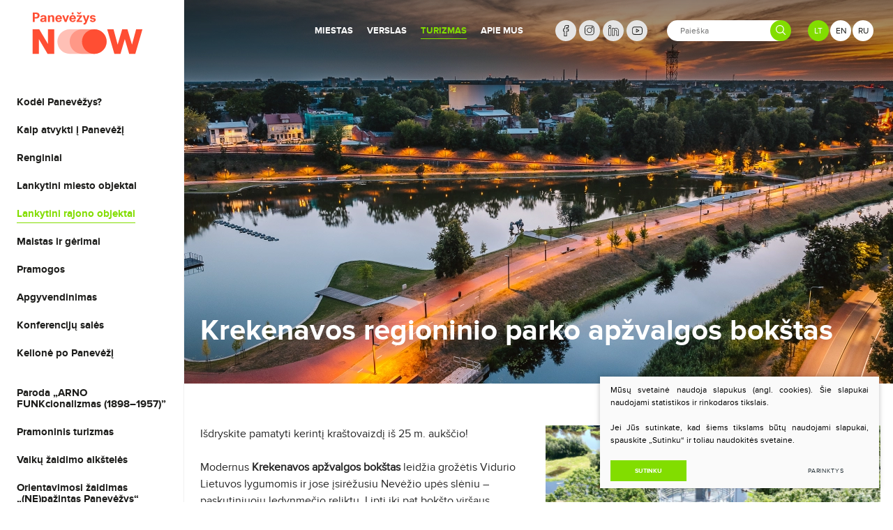

--- FILE ---
content_type: text/html; charset=utf-8
request_url: https://www.panevezysnow.lt/irasas-192/lankytini-rajono-objektai/krekenavos-regioninio-parko-apzvalgos-bokstas/
body_size: 7671
content:



<!DOCTYPE html>
<html lang="lt" class="turizmas">
<head>
    <meta charset="UTF-8"/>
    
    <title>Krekenavos regioninio parko apžvalgos bokštas  - Panevėžys NOW</title>
    <meta name="viewport" content="width=device-width, initial-scale=1.0">
    <link rel="stylesheet" href="https://www.panevezysnow.lt/tmp/css/style_16.css?t=1750334051"/>
    <meta name="format-detection" content="telephone=no">

    <link rel="stylesheet" href="https://www.panevezysnow.lt/tmp/css/style_15.css?t=1603900226"/>


    
        <meta property="og:title" content="Krekenavos regioninio parko apžvalgos bokštas " />
        <meta property="og:image" content="https://www.panevezysnow.lt/uploads/Products/product_327/dji_0771_1687157007.jpg" />
        <meta property="og:url" content="https://www.panevezysnow.lt/irasas-192/lankytini-rajono-objektai/krekenavos-regioninio-parko-apzvalgos-bokstas/" />
        <meta property="og:image:width" content="2000" />
        <meta property="og:image:height" content="1500" />
        <meta property="og:description" content=" Išdryskite pamatyti kerintį kraštovaizdį iš 25 m. aukščio!         Modernus Krekenavos apžvalgos bokštas leidžia grožėtis Vidurio Lietuvos lygumomis ir jose įsirėžusiu Nevėžio upės slėniu –  paskutiniuoju ledynmečio reliktu. Lipti iki pat bokšto viršaus išdrįsta ne kiekvienas, tačiau palypėti bent truputį tikrai verta. Greta esančioje teritorijoje įrengta pavėsinė, sūpynės, žvyro dangos takeliai, o  mažuosius džiugina smagios veiklos. Šalia nutiestas „Pojūčių takas“ kviečia į įspūdžių kupiną kelionę, kurioje laukia išbandymai, kūryba, gamtos artumas ir daug kitų teigiamų emocijų.    Dobrovolės k. 2,Krekenavos sen., Panevėžio r.    55.552335, 24.105348 (WGS)   " />
        <meta property="og:type" content="website" />
    
    
    <script>
        var fancy_title = '';

        var intro = '0';

        var after_login = 'https://www.panevezysnow.lt/maistas_ir_gerimai/';
        var bing_key = 'AiyxKDPgKc9moRWeO-KVQ2wIX-kZdrqgBfRSCc_pFBtUWOr_H71CNHHtsscdhyMy';
        var reg_alias = '';
    </script>
    

 
<!-- Google Tag Manager -->

<script>(function(w,d,s,l,i){w[l]=w[l]||[];w[l].push({'gtm.start':

new Date().getTime(),event:'gtm.js'});var f=d.getElementsByTagName(s)[0],

j=d.createElement(s),dl=l!='dataLayer'?'&l='+l:'';j.async=true;j.src=

'https://www.googletagmanager.com/gtm.js?id='+i+dl;f.parentNode.insertBefore(j,f);

})(window,document,'script','dataLayer','GTM-PWLCCZV');</script>

<!-- End Google Tag Manager -->

 
<base href="https://www.panevezysnow.lt/" />



</head>

<body class="inner">
<!-- Google Tag Manager (noscript) -->

<noscript><iframe src=https://www.googletagmanager.com/ns.html?id=GTM-PWLCCZV

height="0" width="0" style="display:none;visibility:hidden"></iframe></noscript>

<!-- End Google Tag Manager (noscript) -->



<div class="mobile-additional-content hide">

    <div class="mob-nav-top-line" aria-label="Kontaktų nuorodos">
                      <div class="mail">
            <a href="mailto:info@panevezysnow.lt" title="Rašyti: info@panevezysnow.lt">
                <em class="fal fa-envelope"></em>
            </a>
        </div>
                    </div>

    <div class="mob_search">
        <a href="#" title="Paieška">
            <em class="fa fa-search"></em>
        </a>
    </div>

    <div class="langs-select">
        <select title="Pasirinkite kalbą">
                                    <option value="https://www.panevezysnow.lt/irasas-192/lankytini-rajono-objektai/krekenavos-regioninio-parko-apzvalgos-bokstas/"  selected>LT</option>
                                <option value="https://www.panevezysnow.lt/entry-193/places-to-visit-in-the-region/krekenavos-regioninio-parko-apzvalgos-bokstas-en/" >EN</option>
                                <option value="https://www.panevezysnow.lt/produkt-324/ka-pamatyti-rajone/krekenavos-regioninio-parko-apzvalgos-bokstas-ru/" >RU</option>
            
        </select>
    </div>

</div>

<div id="page">


  <header>
      <div class="container fluid">
          <a class="logo" href="https://www.panevezysnow.lt/" title="Panevėžio plėtros agentūra"></a>
          <div class="header-content">
                          <nav class="top-menu-container">
                <ul class="top-menu" aria-label="Antrinis meniu">
                                            <li class="">
                <a href="https://www.panevezysnow.lt/miestas/">
                    <span>Miestas</span>
                </a>
                
            </li>
                                        <li class="">
                <a href="https://www.panevezysnow.lt/verslas/">
                    <span>Verslas</span>
                </a>
                
            </li>
                                                                              <li class="selected">
                <a href="https://www.panevezysnow.lt/turizmas/">
                    <span>Turizmas</span>
                </a>
                
            </li>
                                        <li class="">
                <a href="https://www.panevezysnow.lt/apie-mus/">
                    <span>Apie mus</span>
                </a>
                
            </li>
            </ul>

              </nav>
                              <div class="socials-container">
                  <ul class="socials">
                                          <li>
                          <a href="https://www.facebook.com/PanevezysNOW" target="_blank">
                              <img src="images/icons/svg/ico-1.svg" alt="">
                          </a>
                      </li>
                                                              <li>
                          <a href="https://www.instagram.com/panevezysnow" target="_blank">
                              <img src="images/icons/svg/ico-2.svg" alt="">
                          </a>
                      </li>
                                                              <li>
                          <a href="https://www.linkedin.com/company/66902382" target="_blank">
                              <img src="images/icons/svg/ico-3.svg" alt="">
                          </a>
                      </li>
                                                              <li>
                          <a href="https://www.youtube.com/channel/UCc3JrfVbPRuEAD57uwdaqCQ" target="_blank">
                              <img src="images/icons/svg/ico-4.svg" alt="">
                          </a>
                      </li>
                                      </ul>
              </div>
              <div class="search-place">
                  <div class="search-container">
                    <form id="cntnt01moduleform_1" method="get" action="https://www.panevezysnow.lt/paieska/" class="cms_form">
<div class="hidden">
<input type="hidden" name="mact" value="Search,cntnt01,dosearch,0" />
<input type="hidden" name="cntnt01returnid" value="95" />
</div>

<input type="hidden" id="cntnt01origreturnid" name="cntnt01origreturnid" value="192" />

    
    <input type="text" id="cntnt01searchinput" title="Paieškos laukelis" class="search-sufler" autocomplete="off" name="cntnt01searchinput" placeholder="Paieška"
           value=""/>
           <button type="submit">
               <em class="fa">
                   <svg xmlns="http://www.w3.org/2000/svg"
                        width="15px" height="15px">
                       <path fill-rule="evenodd" fill="rgb(255, 255, 255)"
                             d="M13.829,13.005 L10.463,9.640 C11.297,8.623 11.800,7.320 11.800,5.900 C11.800,2.642 9.157,-0.001 5.900,-0.001 C2.640,-0.001 -0.000,2.642 -0.000,5.900 C-0.000,9.157 2.640,11.800 5.900,11.800 C7.320,11.800 8.620,11.300 9.637,10.466 L13.003,13.828 C13.231,14.057 13.600,14.057 13.829,13.828 C14.057,13.603 14.057,13.231 13.829,13.005 ZM5.900,10.625 C3.291,10.625 1.171,8.505 1.171,5.900 C1.171,3.294 3.291,1.171 5.900,1.171 C8.506,1.171 10.629,3.294 10.629,5.900 C10.629,8.505 8.506,10.625 5.900,10.625 Z"/>
                   </svg>
               </em>
           </button>
</form>


                  </div>
              </div>
              <div class="langs-menu-container">
                  <ul class="langs-menu">
                                              <li class=" selected">
                <a href="https://www.panevezysnow.lt/irasas-192/lankytini-rajono-objektai/krekenavos-regioninio-parko-apzvalgos-bokstas/">LT</a>
            </li>
            

        

                        <li class="">
                <a href="https://www.panevezysnow.lt/entry-193/places-to-visit-in-the-region/krekenavos-regioninio-parko-apzvalgos-bokstas-en/" title="English language">EN</a>
            </li>
            

        

                        <li class="">
                <a href="https://www.panevezysnow.lt/produkt-324/ka-pamatyti-rajone/krekenavos-regioninio-parko-apzvalgos-bokstas-ru/" title="English language">RU</a>
            </li>
            

        

    
                  </ul>
              </div>
          </div>
      </div>
  </header>



    <main>
            

      <aside class="side-menu">
          <div class="side-menu-container">
                          <nav class="main-menu-container">
                  <ul class="main-menu">
                                                                                <li class="">
                    <a href="https://www.panevezysnow.lt/turizmas-kodel-panevezys/"><span>Kodėl Panevėžys?</span></a>
                                    </li>
                                                                                    <li class="">
                    <a href="https://www.panevezysnow.lt/kaip-atvykti-i-panevezi/"><span>Kaip atvykti į Panevėžį</span></a>
                                    </li>
                                                                                    <li class="">
                    <a href="https://renginiai.panevezysnow.lt" target="_blank"><span>Renginiai</span></a>
                                    </li>
                                                                                                                            
        <li class="">
            <a href="https://www.panevezysnow.lt/apsilankykite-192/lankytini-miesto-objektai/"><span>Lankytini miesto objektai</span></a>
                </li>

                                                            
        <li class="selected">
            <a href="https://www.panevezysnow.lt/apsilankykite-192/lankytini-rajono-objektai/"><span>Lankytini rajono objektai</span></a>
                </li>

                    
        <li class="">
            <a href="https://www.panevezysnow.lt/apsilankykite-192/maistas-ir-gerimai/"><span>Maistas ir gėrimai</span></a>
                </li>

                    
        <li class="">
            <a href="https://www.panevezysnow.lt/apsilankykite-192/pramogos/"><span>Pramogos</span></a>
                </li>

                    
        <li class="">
            <a href="https://www.panevezysnow.lt/apsilankykite-192/apgyvendinimas/"><span>Apgyvendinimas</span></a>
                </li>

                    
        <li class="">
            <a href="https://www.panevezysnow.lt/apsilankykite-192/konferenciju-sales/"><span>Konferencijų salės</span></a>
                </li>

                    
        <li class=" has-submenu">
            <a href="https://www.panevezysnow.lt/apsilankykite-192/kelione-po-panevezi/"><span>Kelionė po Panevėžį</span></a>
                  <ul>
            <li >
            <a href="https://www.panevezysnow.lt/apsilankykite-71/kelione-po-panevezi/"><span></span></a>
        </li>
    </ul>

                </li>

    
                                                                                    <li class="">
                    <a href="https://www.panevezysnow.lt/paroda-arno-funkcionalizmas-1898-1957-panevezio-cukraus-fabriko-administraciniame-pastate/"><span>Paroda „ARNO FUNKcionalizmas (1898–1957)” </span></a>
                                    </li>
                                                                                    <li class=" has-submenu">
                    <a href="https://www.panevezysnow.lt/pramoninis_turizmas/"><span>Pramoninis turizmas</span></a>
                                    </li>
                                                                                    <li class="">
                    <a href="https://www.panevezysnow.lt/vaiku-zaidimo-aiksteles/"><span>Vaikų žaidimo aikštelės </span></a>
                                    </li>
                                                                                    <li class="">
                    <a href="https://www.panevezysnow.lt/orientavimosi-zaidimas-ne-pazintas-panevezys/"><span>Orientavimosi žaidimas „(NE)pažintas Panevėžys“ </span></a>
                                    </li>
                                                                                    <li class="">
                    <a href="https://www.panevezysnow.lt/leidiniai/"><span>Leidiniai</span></a>
                                    </li>
                                                                                    <li class="">
                    <a href="https://www.panevezysnow.lt/surink-lietuva/"><span>„Surink Lietuvą“</span></a>
                                    </li>
                                                                                    <li class="">
                    <a href="https://www.panevezysnow.lt/suvenyrai/"><span>Suvenyrai</span></a>
                                    </li>
                                                                                    <li class="">
                    <a href="https://www.panevezysnow.lt/panevezio-gidai/"><span>Panevėžio gidai</span></a>
                                    </li>
                                                                                    <li class="">
                    <a href="https://www.panevezysnow.lt/turizmas-naujienos/"><span>Naujienos</span></a>
                                    </li>
                                



                  </ul>
              </nav>
                          <div class="side-newspaper">
                  <div class="title">
                      Naujienlaiškis
                  </div>
                  Užsisakykite naujienlaiškį ir gaukite svarbiausias Panevėžio naujienas pirmi!
                  <div class="subscribe-container">
                            <style>

        .form-delete-files {
            color: red;
            cursor: pointer;
        }

    </style>
    <form method="post" class="cms_form" action="" id="reg2" enctype='multipart/form-data'>
                <input type='hidden' name='mb5e90rez_form_id' id='form_id' value='1'/>
        
                        
        <div class="error full-error" style="display: none">
            Laukeliai vardas, telefonas, el. paštas ir pastabos yra privalomi.
        </div>

          <div title="El. paštas">
                <input  type='email' name='mb5e90rez_el_pastas' id='el_pastas' value='' class='email'  title="El. paštas"  required='1' placeholder='Jūsų el. pašto adresas'/>
          </div>

            <button type="submit" class="xsd">
                Užsisakyti
                <em class="fa">
                    <svg xmlns="http://www.w3.org/2000/svg"
                         width="23px" height="23px">
                        <path fill-rule="evenodd"
                              d="M22.803,0.197 C22.612,0.006 22.326,-0.052 22.076,0.048 L0.423,8.709 C0.175,8.808 0.009,9.044 -0.000,9.310 C-0.010,9.577 0.139,9.824 0.379,9.941 L8.917,14.082 L13.059,22.620 C13.172,22.853 13.407,23.000 13.665,23.000 C13.673,23.000 13.681,23.000 13.689,22.999 C13.955,22.990 14.191,22.824 14.291,22.576 L22.952,0.924 C23.052,0.673 22.993,0.388 22.803,0.197 ZM2.339,9.394 L19.528,2.518 L9.284,12.762 L2.339,9.394 ZM13.606,20.660 L10.237,13.715 L20.481,3.471 L13.606,20.660 Z"/>
                    </svg>
                </em>
            </button>
            <div class="pure-u-1" label="">
                <br/>
                <input type='hidden' name='sutinku_su_taisyklemis' value='0'/>
   <input type='checkbox' name='mb5e90rez_sutinku_su_taisyklemis[]' id='sutinku_su_taisyklemis' value='' class='checkbox' required='1'/>

                <span> Su savo teisėmis ir kita informacija <a href="/duomenu-apsauga/">Privatumo taisyklėse</a> susipažinau ir sutinku.</span>
            </div>

            <div style="display: none">

                <div id='recaptcha_1' class="g-c-elem"></div>
            </div>


    </form>

                  </div>
              </div>
          </div>
      </aside>



      























<div class="main-block">
                <section class="page-top-photo-section"
                 style="background-image: url('https://www.panevezysnow.lt/uploads/_CGSmartImage/AA_006-beb47c6fddb0ee4c275d27e3fe18d197.webp')">
            <div class="container">
                <div class="cont">
                    <h1>
                        Krekenavos regioninio parko apžvalgos bokštas 
                    </h1>
                </div>
            </div>
        </section>
                            <section class="content-colls-section">
                <div class="container">
                    <div class="content">
                        
                                                    





<div class="dual-box pure-g">
      <div class="pure-u-1-1 pure-u-lg-1-2">
          <div class="descr">

                  <div class="OutlineElement Ltr SCXW3919518 BCX0">
<p class="Paragraph SCXW3919518 BCX0" paraid="884275871" paraeid="{fec55446-b9da-43b3-b408-e0300d8e15c8}{183}">Išdryskite pamatyti kerintį kraštovaizdį iš 25 m. aukščio!  </p>
</div>
<div class="OutlineElement Ltr SCXW3919518 BCX0">
<p class="Paragraph SCXW3919518 BCX0" paraid="1081469114" paraeid="{fec55446-b9da-43b3-b408-e0300d8e15c8}{193}"> </p>
</div>
<div class="OutlineElement Ltr SCXW3919518 BCX0">
<p class="Paragraph SCXW3919518 BCX0" paraid="1032591701" paraeid="{fec55446-b9da-43b3-b408-e0300d8e15c8}{197}">Modernus <strong>Krekenavos apžvalgos bokštas</strong> leidžia grožėtis Vidurio Lietuvos lygumomis ir jose įsirėžusiu Nevėžio upės slėniu –  paskutiniuoju ledynmečio reliktu. Lipti iki pat bokšto viršaus išdrįsta ne kiekvienas, tačiau palypėti bent truputį tikrai verta. Greta esančioje teritorijoje įrengta pavėsinė, sūpynės, žvyro dangos takeliai, o  mažuosius džiugina smagios veiklos. Šalia nutiestas „Pojūčių takas“ kviečia į įspūdžių kupiną kelionę, kurioje laukia išbandymai, kūryba, gamtos artumas ir daug kitų teigiamų emocijų.  </p>
<div class="OutlineElement Ltr SCXW58020250 BCX0">
<p class="Paragraph SCXW58020250 BCX0" paraid="1637108370" paraeid="{fec55446-b9da-43b3-b408-e0300d8e15c8}{159}"><em>Dobrovolės k. 2,<br /><br />Krekenavos sen., Panevėžio r. <br /><br /></em></p>
</div>
<div class="OutlineElement Ltr SCXW58020250 BCX0">
<p class="Paragraph SCXW58020250 BCX0" paraid="285065356" paraeid="{fec55446-b9da-43b3-b408-e0300d8e15c8}{167}"><em>55.552335, 24.105348 (WGS) </em></p>
</div>
</div>

          </div>
      </div>
                  <div class="pure-u-1-1 pure-u-lg-1-2">
          <div class="photo-box">
              <div class="photo">
                <a href="/uploads/Products/product_327/dji_0771_1687157007.jpg" data-fancybox="glr" data-caption="© Eriko Laužadžio (JP.lt) nuotrauka">
                                        <picture><source media="(max-width: 500px)" srcset="https://www.panevezysnow.lt/uploads/_CGSmartImage/dji_0771_1687157007-a0d4ea4e91c139e814e44db32f7a411d.webp 2x"><source media="(min-width: 501px)" srcset="https://www.panevezysnow.lt/uploads/_CGSmartImage/dji_0771_1687157007-62d9a21e8e04784d2daeedfa14300f4d.webp 2x"><img width="537" height="537" src="https://www.panevezysnow.lt/uploads/_CGSmartImage/dji_0771_1687157007-62d9a21e8e04784d2daeedfa14300f4d.webp" class="photo"  /></picture>
                                  </a>
              </div>
                            <div class="photo-info">
                  © Eriko Laužadžio (JP.lt) nuotrauka
              </div>
                        </div>
      </div>
        </div>





<div class="pure-g">
<div class="pure-u-1-1 pure-u-md-1-3 pure-u-lg-1-4">
  <a href="/uploads/Products/product_327/dsc02901_1715667005.jpg" class="our-service-item glr" data-fancybox="glr" data-caption="">
<div class="photo"><picture><source media="(max-width: 500px)" srcset="https://www.panevezysnow.lt/uploads/_CGSmartImage/dsc02901_1715667005-dfd748dfc63e363d5323158ea1b0a0b6.webp 2x"><source media="(min-width: 501px)" srcset="https://www.panevezysnow.lt/uploads/_CGSmartImage/dsc02901_1715667005-ef67112bb6140ebedea7f809d0329519.webp 2x"><img width="431" height="298" src="https://www.panevezysnow.lt/uploads/_CGSmartImage/dsc02901_1715667005-ef67112bb6140ebedea7f809d0329519.webp"   /></picture></div>
  </a>
</div>
<div class="pure-u-1-1 pure-u-md-1-3 pure-u-lg-1-4">
  <a href="/uploads/Products/product_327/dsc03094_1715667005.jpg" class="our-service-item glr" data-fancybox="glr" data-caption="">
<div class="photo"><picture><source media="(max-width: 500px)" srcset="https://www.panevezysnow.lt/uploads/_CGSmartImage/dsc03094_1715667005-5fe9324530f2d86d2eb13123c91b821a.webp 2x"><source media="(min-width: 501px)" srcset="https://www.panevezysnow.lt/uploads/_CGSmartImage/dsc03094_1715667005-24244584d3cc012bd977d31d4cf7733d.webp 2x"><img width="431" height="298" src="https://www.panevezysnow.lt/uploads/_CGSmartImage/dsc03094_1715667005-24244584d3cc012bd977d31d4cf7733d.webp"   /></picture></div>
  </a>
</div>
<div class="pure-u-1-1 pure-u-md-1-3 pure-u-lg-1-4">
  <a href="/uploads/Products/product_327/dsc03144_1715667006.jpg" class="our-service-item glr" data-fancybox="glr" data-caption="">
<div class="photo"><picture><source media="(max-width: 500px)" srcset="https://www.panevezysnow.lt/uploads/_CGSmartImage/dsc03144_1715667006-48009bd5c5681381b7e105157be64f82.webp 2x"><source media="(min-width: 501px)" srcset="https://www.panevezysnow.lt/uploads/_CGSmartImage/dsc03144_1715667006-5a7a490c4ca1e91a3d772f87c7bd3364.webp 2x"><img width="431" height="298" src="https://www.panevezysnow.lt/uploads/_CGSmartImage/dsc03144_1715667006-5a7a490c4ca1e91a3d772f87c7bd3364.webp"   /></picture></div>
  </a>
</div>
<div class="pure-u-1-1 pure-u-md-1-3 pure-u-lg-1-4">
  <a href="/uploads/Products/product_327/dsc03198_1715667007.jpg" class="our-service-item glr" data-fancybox="glr" data-caption="">
<div class="photo"><picture><source media="(max-width: 500px)" srcset="https://www.panevezysnow.lt/uploads/_CGSmartImage/dsc03198_1715667007-7b181b26f3a87059f07c6d1823aece48.webp 2x"><source media="(min-width: 501px)" srcset="https://www.panevezysnow.lt/uploads/_CGSmartImage/dsc03198_1715667007-6fc2d150148c678a84089347ec659d67.webp 2x"><img width="431" height="298" src="https://www.panevezysnow.lt/uploads/_CGSmartImage/dsc03198_1715667007-6fc2d150148c678a84089347ec659d67.webp"   /></picture></div>
  </a>
</div>
</div>



                            

                        
                                            </div>
                </div>
            </section>
            
    
        
    
    </div>





</main>
<section class="footer-colls-section">
    <div class="container fluid">
        <div class="title">
            Turite klausimų? Susisiekite su mumis
        </div>
        <div class="footer-colls">
            <div>
                <a href="tel:+37061540973">
                    <em class="fa">
                        <img src="images/icons/svg/ico-5turizmas.svg" alt="">
                    </em>
                    Turizmo informacija: +370 615 40973
                </a>
            </div>
















            <div>
                <a href="tel:+37061639793">
                    <em class="fa">
                        <img src="images/icons/svg/ico-5turizmas.svg" alt="">
                    </em>
                    Bendra informacija: +370 616 39793
                </a>
            </div>
            <div>
                <a href="mailto:info@panevezysnow.lt">
                    <em class="fa">
                        <img src="images/icons/svg/ico-6turizmas.svg" alt="">
                    </em>
                    info@panevezysnow.lt
                </a>
            </div>
        </div>
        <ul aria-label="Susijusios nuorodos">
                                                                <li class="">
                    <a href="https://www.panevezysnow.lt/struktura-ir-kontaktai/">Struktūra ir kontaktai</a>
                </li>
                                                <li class="">
                    <a href="https://www.panevezysnow.lt/veiklos-sritys/">Veiklos sritys</a>
                </li>
                                                <li class="">
                    <a href="https://www.panevezysnow.lt/apatinis-meniu-administracine-informacija/">Administracinė informacija</a>
                </li>
                                                <li class="">
                    <a href="https://www.panevezysnow.lt/korupcijos-prevencija/">Pasitikėjimo linija</a>
                </li>
                                                <li class="">
                    <a href="https://www.panevezysnow.lt/paslaugu-ivertinimas/">Paslaugų įvertinimas</a>
                </li>
                    
        
                <li class="policy_link">
 
   <a href="/duomenu-apsauga/">
    Duomenų apsauga
   </a>
  </li>
    
        </ul>

    </div>
    <a href="#" class="go-to-top">
        <em class="far fa-angle-double-up"></em>
    </a>
</section>
<footer>
    <div class="container">
        <div class="footer-content">
          © 2023 VšĮ Panevėžio plėtros agentūra. Visos teisės saugomos. &nbsp;&nbsp;&nbsp;&nbsp;&nbsp;&nbsp;&nbsp;&nbsp;&nbsp;&nbsp;&nbsp;&nbsp; Sprendimas:&nbsp;<a href="https://www.texus.lt" target="_blank" title="Texus">TEXUS</a>
        </div>
    </div>
</footer>

<div id="popup-content" style="display: none">
    <div class="custom-title-1 f_24 tac semi-black-color">
        Turite klausimų? Susisiekite su mumis
    </div>
    <br>
        <style>

        .form-delete-files {
            color: red;
            cursor: pointer;
        }

    </style>
    <form method="post" class="cms_form" action="" id="reg2" enctype='multipart/form-data'>
                <input type='hidden' name='m65244rez_form_id' id='form_id' value='1'/>
        
                        
        <div class="error full-error" style="display: none">

            Laukeliai vardas, telefonas, el. paštas ir pastabos yra privalomi.

        </div>

        <div class="pure-g inputs-container">
            <div title="Vardas" class="pure-u-1 pure-u-md-1-3">
                <input  type='text' name='m65244rez_vardas' id='vardas' value='' class='text'  title="Vardas"  required='1' placeholder='Vardas'/>
            </div>
            <div title="Telefonas" class="pure-u-1 pure-u-md-1-3">
                <input  type='text' name='m65244rez_telefonas' id='telefonas' value='' class='text'  title="Telefonas" pattern="^(?:8|\(?\+\)?)\d{7,}" required='1' placeholder='Telefonas'/>
            </div>
            <div title="El. paštas" class="pure-u-1 pure-u-md-1-3">
                <input  type='email' name='m65244rez_el_pastas' id='el_pastas' value='' class='email'  title="El. paštas"  required='1' placeholder='El. paštas'/>
            </div>

            <div class="pure-u-1" title="Žinutė">
                <textarea name='m65244rez_pastabos' id='pastabos' class='textarea'  title="Žinutė"  required='1' placeholder='Žinutė'></textarea>
                <input type='hidden' name='m65244rez_fiskur' id='fiskur' value='http://www.panevezysnow.lt/irasas-192/lankytini-rajono-objektai/krekenavos-regioninio-parko-apzvalgos-bokstas/'/>
            </div>
            





            <div class="pure-u-1">

                <div id='recaptcha_1' class="g-c-elem"></div>
            </div>


            <div class="pure-u-1-1 action tac">
                <a href="javascript:void(0)" class="ext_button red-style rounded uppercase xsd">
                    <span>Siųsti</span>
                </a>
            </div>
        </div>
    </form>

</div>



<script src="libs/jquery/dist/jquery.min.js" type="text/javascript"></script>
<script src="libs/fancybox/dist/jquery.fancybox.min.js" type="text/javascript"></script>
<script src="libs/TurnWheel/jReject/js/jquery.reject.js" type="text/javascript"></script>

<script src="libs/swiper/package/js/swiper.min.js" type="text/javascript"></script>
<script src="libs/select2/dist/js/select2.js" language="javascript"></script>
<script src="js/modernizr.js" type="text/javascript"></script>
<script  type="application/javascript" src="https://www.panevezysnow.lt/tmp/js/script_17.js?t=1609551670"></script>
<script src="/js/uploader/js/plupload.full.min.js" type="text/javascript"></script>
<script  type="application/javascript" src="https://www.panevezysnow.lt/tmp/js/script_10.js?t=1582556835"></script>
<script  type="application/javascript" src="https://www.panevezysnow.lt/tmp/js/script_18.js?t=1611237992"></script>
<script  type="application/javascript" src="https://www.panevezysnow.lt/tmp/js/script_14.js?t=1609519814"></script>
<script  type="application/javascript" src="https://www.panevezysnow.lt/tmp/js/script_19.js?t=1634025892"></script>



        <script src="/js/cookie.js" type="text/javascript"></script>
        <link rel="stylesheet" href="/css/cookie.css">

        <div class="cookie-section">
            <div class="descr">
                <p>Mūsų svetainė naudoja slapukus (angl. cookies). Šie slapukai naudojami statistikos ir rinkodaros tikslais.</p>
<p>Jei Jūs sutinkate, kad šiems tikslams būtų naudojami slapukai, spauskite „Sutinku“ ir toliau naudokitės svetaine.</p>
                
            </div>
            <div class="descr2" id="cookie_conf">
                <div class="cblock-1">
                    <div class="aditional_form_info">
                                        <p>Kad veiktų užklausos forma, naudojame sistemą „Google ReCaptcha“, kuri padeda atskirti jus nuo interneto robotų, kurie siunčia brukalus (angl. spam) ir panašaus tipo informaciją. </p>
<p>Taigi, kad šios užklausos forma užtikrintai veiktų, jūs turite pažymėti „Sutinku su našumo slapukais“.</p>
                
                    </div>
                    <strong>Slapukų naudojimo parinktys</strong>
<p>Jūs galite pasirinkti, kuriuos slapukus leidžiate naudoti. <br /><a href="/duomenu-apsauga/" target="_blank">Plačiau apie slapukų ir privatumo politiką</a>.</p>
                

                </div>

                <div class="cblock-2">

                    <table class="cookie-table" cellpadding="0" cellspacing="0">
                        <tbody>
                            <tr>
                                <td>
                                    <input type="checkbox" name="cookie_policy_1" title="Funkciniai slapukai (būtini)" value="1" checked disabled="disabled">
                                </td>
                                <td>
                                                    <strong>Funkciniai slapukai (būtini)</strong>
<p>Šie slapukai yra būtini, kad veiktų svetainė, ir negali būti išjungti. Šie slapukai nesaugo jokių duomenų, pagal kuriuos būtų galima jus asmeniškai atpažinti, ir yra ištrinami išėjus iš svetainės.</p>
                
                                </td>
                            </tr>
                            <tr>
                                <td>
                                    <input type="checkbox" name="cookie_policy_2" title="Našumo slapukai" checked value="2">
                                </td>
                                <td>
    
                                                    <strong>Našumo slapukai</strong>
<p>Šie slapukai leidžia apskaičiuoti, kaip dažnai lankomasi svetainėje, ir nustatyti duomenų srauto šaltinius – tik turėdami tokią informaciją galėsime patobulinti svetainės veikimą. Jie padeda mums atskirti, kurie puslapiai yra populiariausi, ir matyti, kaip vartotojai naudojasi svetaine. Tam mes naudojamės „Google Analytics“ statistikos sistema. Surinktos informacijos neplatiname. Surinkta informacija yra visiškai anonimiška ir tiesiogiai jūsų neidentifikuoja.</p>
                
                                </td>
                            </tr>
                            <tr>
                                <td>
                                    <input type="checkbox" name="cookie_policy_3" title="Reklaminiai slapukai"  value="3">
                                </td>
                                <td>
                                                    <strong>Reklaminiai slapukai</strong>
<p>Šie slapukai yra naudojami trečiųjų šalių, kad būtų galima pateikti reklamą, atitinkančią jūsų poreikius. Mes naudojame slapukus, kurie padeda rinkti informaciją apie jūsų veiksmus internete ir leidžia sužinoti, kuo jūs domitės, taigi galime pateikti tik Jus dominančią reklamą. Jeigu nesutinkate, kad jums rodytume reklamą, palikite šį langelį nepažymėtą.</p>
                
                                </td>
                            </tr>
                        </tbody>
                    </table>

                </div>

                <div class="cblock-3 descr3">
                    <div class="pure-g">
                        <div class="pure-u-1-1">
                            <a class="ext_button f_11 uppercase red-style nowrap submit-part-cookie">

                                Sutinku
                            </a>

                            <a class="ext_button f_11 uppercase red-style nowrap cookie-cancel submit-none-cookie">
                                Nesutinku

                            </a>

                        </div>
                    </div>

                </div>
            </div>
            <div class="cookie-block">
                <div>
                    <a class="ext_button f_9 uppercase red-style nowrap submit-cookie">

                        Sutinku
                    </a>
                </div>
                <div>
                    <a href="#cookie_conf"
                       class="ext_button f_9 uppercase trg-style nowrap  fancy2">
                        Parinktys

                    </a>
                </div>

            </div>
        </div>
    
</div>
</body>
</html>



--- FILE ---
content_type: text/css
request_url: https://www.panevezysnow.lt/tmp/css/style_16.css?t=1750334051
body_size: 7180
content:
@import "../../libs/pure/pure-min.css";@import "../../libs/pure/grids-responsive-min.css";@import "../../css/pure-extend.css";@import "../../css/extra.css";@import "../../js/johndyer-mediaelement/build/mediaelementplayer.min.css";@import "../../libs/swiper/package/css/swiper.min.css";@import "../../libs/fontawesome-pro-5.7.2-web/css/all.min.css";@import "../../libs/TurnWheel/jReject/css/jquery.reject.css";@import "../../libs/fancybox/dist/jquery.fancybox.min.css";@import "../../libs/select2/dist/css/select2.min.css";@import "../../fonts/ProximaNova/stylesheet.css";:root{--color-1:#1D1D1B;--color-2:#515151;--color-3:#d82122;--color-4:#9b9b9b;--color-5:#282828;--color-6:#7b7b7b;--color-7:#0652ee;--color-8:#82dd00;--bold:'proxima_novabold';--light:'proxima_novaregular';--regular:'proxima_novaregular'}.verslas:root{--color-3:#0652ee}.turizmas:root{--color-3:#82dd00}html{height:100%}body{min-height:100vh;font-family:var(--light);font-size:16px;display:-webkit-box;display:-ms-flexbox;display:flex;color:var(--color-5);font-weight:300;line-height:1.5}a{text-decoration:none;outline:none;color:var(--color-3);-webkit-transition:all ease 0.3s;-o-transition:all ease 0.3s;transition:all ease 0.3s}a:hover,a:focus{text-decoration:none;color:#000}#page{min-height:100vh;position:relative;overflow:hidden;display:-webkit-box;display:-ms-flexbox;display:flex;-webkit-box-orient:vertical;-webkit-box-direction:normal;-ms-flex-direction:column;flex-direction:column;-webkit-box-flex:1;-ms-flex:auto;flex:auto}div.container.fluid{width:100%;padding:0 28px}footer{height:80px;clear:both;position:relative;z-index:3;background:#262624;color:#d4d4d4;font-size:14px;display:-webkit-box;display:-ms-flexbox;display:flex;-webkit-box-align:center;-ms-flex-align:center;align-items:center;font-weight:400;font-family:var(--regular)}div.footer-content{display:-webkit-box;display:-ms-flexbox;display:flex;-webkit-box-align:center;-ms-flex-align:center;align-items:center;-webkit-box-pack:center;-ms-flex-pack:center;justify-content:center}header{z-index:222;position:absolute;top:0;left:0;right:0;height:87px}header>.container{position:relative;height:100%}main{-webkit-box-flex:1;-ms-flex:auto;flex:auto;-ms-flex-positive:1;flex-grow:1;display:-webkit-box;display:-ms-flexbox;display:flex}div.header-content{position:relative;height:100%;display:-webkit-box;display:-ms-flexbox;display:flex;-webkit-box-pack:end;-ms-flex-pack:end;justify-content:flex-end;-webkit-box-align:center;-ms-flex-align:center;align-items:center;margin:0 -10px;padding-left:260px}div.header-content>*{padding:0 10px}a.logo{display:-webkit-box;display:-ms-flexbox;display:flex;position:absolute;left:25px;top:8px;bottom:0;background:url(../../images/logo.svg) left center no-repeat;background-size:contain;width:204px;z-index:15}.turizmas a.logo{background-image:url(../../images/logo.svg)}.verslas a.logo{background-image:url(../../images/logo.svg)}aside.side-menu{min-width:264px;-ms-flex-preferred-size:264px;flex-basis:264px}div.main-block{min-width:1px;-webkit-box-flex:1;-ms-flex:auto;flex:auto}div.side-menu-container{padding:127px 24px 0 24px;border-right:1px solid #f1f1f1;height:100%;padding-bottom:20px}section{padding:60px 0}div.side-newspaper{color:var(--color-6);font-size:14px;font-family:var(--regular);padding-top:67px;line-height:1.714}div.side-newspaper .title{font-size:14px;font-family:var(--bold);color:var(--color-3);font-weight:700;text-transform:uppercase;position:relative;line-height:1.1;margin-bottom:1.5em;padding-right:95px}div.side-newspaper .title:before{position:absolute;top:calc(50% - 1px);right:41px;width:45px;height:1px;background:var(--color-3);content:''}div.subscribe-container{padding-top:20px}div.subscribe-container form{display:-webkit-box;display:-ms-flexbox;display:flex;-webkit-box-orient:vertical;-webkit-box-direction:normal;-ms-flex-direction:column;flex-direction:column}div.subscribe-container form input[type="email"]{font-size:14px;font-family:var(--regular);color:rgb(155,155,155);line-height:1;padding:13px 19px;border:1px solid #e9e9e9;border-radius:5px;width:100%}div.subscribe-container form button{background:var(--color-3);color:#fff;display:-webkit-box;display:-ms-flexbox;display:flex;border-radius:5px;border:0;-webkit-box-align:center;-ms-flex-align:center;align-items:center;-webkit-box-pack:center;-ms-flex-pack:center;justify-content:center;font-family:var(--bold);text-transform:uppercase;height:3.69em;font-size:13px;margin-top:12px;-webkit-transition:all ease 0.3s;-o-transition:all ease 0.3s;transition:all ease 0.3s}div.subscribe-container form button:hover,div.subscribe-container form button:focus{background:var(--color-2)}div.subscribe-container form button em.fa{margin-left:14px}div.index-swiper-container{position:relative}div.index-swiper-container .swiper-pagination{left:0;right:0;bottom:51px;display:-webkit-box;display:-ms-flexbox;display:flex;-webkit-box-align:center;-ms-flex-align:center;align-items:center;-webkit-box-pack:end;-ms-flex-pack:end;justify-content:flex-end;width:100%;padding:0 88px}div.index-swiper-container .swiper-pagination *{width:9px;height:9px;border-radius:100%;border:1px solid #fff;margin:6px;-webkit-transition:all ease 0.3s;-o-transition:all ease 0.3s;transition:all ease 0.3s;cursor:pointer;position:relative;opacity:1;background:transparent}div.index-swiper-container .swiper-pagination .swiper-pagination-bullet:before{width:15px;height:15px;position:absolute;top:calc(50% - 8px);left:calc(50% - 8px);border:1px solid #fff;content:'';border-radius:100%;opacity:0;visibility:hidden}div.index-swiper-container .swiper-pagination .swiper-pagination-bullet.swiper-pagination-bullet-active:before{opacity:1;visibility:visible}div.index-swiper-container .swiper-pagination .swiper-pagination-bullet.swiper-pagination-bullet-active{width:5px;height:5px;background:#fff}div.index-swiper .swiper-slide .photo{width:100%;height:auto;display:block;-o-object-fit:cover;object-fit:cover;max-height:calc(100vh - 160px);min-height:555px}div.index-swiper div.swiper-slide-content{position:absolute;left:0;right:0;bottom:0;top:0;display:-webkit-box;display:-ms-flexbox;display:flex;-webkit-box-align:center;-ms-flex-align:center;align-items:center;background:rgba(50,50,50,.2);color:#fff;padding:97px 0 56px;z-index:1}div.index-swiper div.swiper-slide-content:before{position:absolute;top:0;left:0;bottom:0;right:0;background:rgb(0,0,0);background:-o-linear-gradient(190deg,rgba(0,0,0,0) 0%,rgba(29,29,27,1) 100%);background:linear-gradient(260deg,rgba(0,0,0,0) 0%,rgba(29,29,27,1) 100%);filter:progid:DXImageTransform.Microsoft.gradient(startColorstr="#000000",endColorstr="#1d1d1b",GradientType=1);content:'';z-index:-1;opacity:.5}div.index-swiper div.swiper-slide-content:after{position:absolute;top:0;left:0;right:0;background:rgb(0,0,0);background:-webkit-gradient(linear,left bottom,left top,from(rgba(0,0,0,0)),to(rgba(29,29,27,1)));background:-o-linear-gradient(bottom,rgba(0,0,0,0) 0%,rgba(29,29,27,1) 100%);background:linear-gradient(0deg,rgba(0,0,0,0) 0%,rgba(29,29,27,1) 100%);filter:progid:DXImageTransform.Microsoft.gradient(startColorstr="#000000",endColorstr="#1d1d1b",GradientType=1);content:'';z-index:-1;opacity:.5;height:211px}div.index-swiper div.swiper-slide-content h1{margin:0;font-size:60px;font-family:var(--bold);color:#fff;font-weight:700;line-height:1.2}div.index-swiper div.swiper-slide-content .action{margin-top:30px;font-size:14px}div.fancy-blocks-section{display:-webkit-box;display:-ms-flexbox;display:flex}div.fancy-blocks-section>.fancy-item{display:flex;flex-direction:column;-webkit-box-flex:1;-ms-flex:1 1 100%;flex:1 1 100%;color:#fff;background:var(--color-3);padding:33px 30px 20px 30px;min-height:157px;justify-content:space-between;cursor:pointer}div.fancy-blocks-section>.fancy-item:not(:last-child){border-right:1px solid var(--color-3)}div.fancy-blocks-section>.fancy-item .title{font-family:var(--regular)}div.fancy-blocks-section>.fancy-item .action{font-family:var(--bold);text-transform:uppercase;font-size:13px;margin-top:40px;color:#fff;letter-spacing:.3px}div.fancy-blocks-section>.fancy-item.selected,div.fancy-blocks-section>.fancy-item:hover,div.fancy-blocks-section>.fancy-item:focus{background:var(--color-1)}section.news-section{background:#f4f4f4;padding-top:57px;padding-bottom:71px}div.news-list-container{margin:0 -21px -30px -21px}div.news-list-container>div{display:flex;margin-bottom:30px;padding-left:21px!important;padding-right:21px!important}a.news-item{display:flex;flex-direction:column}a.news-item .wrap{display:flex;justify-content:space-between;flex-direction:column;flex-grow:1}a.news-item .photo img{display:block;width:100%;height:auto}a.news-item .descr{padding-top:25px;padding-bottom:26px;display:flex;flex-direction:column;flex-grow:1}a.news-item .descr .date{font-size:12.753px;font-family:var(--regular);color:var(--color-6);line-height:1;letter-spacing:-.6px;padding-bottom:12px}a.news-item .descr .title{font-size:18px;font-family:var(--regular);color:#000;line-height:1.312;letter-spacing:-.4px;-webkit-transition:all ease 0.3s;-o-transition:all ease 0.3s;transition:all ease 0.3s}a.news-item:focus .descr .title,a.news-item:hover .descr .title{color:var(--color-3)}a.news-item .descr .info{font-family:var(--regular);font-size:14px;color:var(--color-6);padding-top:20px;line-height:1.714}a.news-item .descr .action span{padding:0 0 6px 0;position:relative}a.news-item .descr .action span:before{position:absolute;top:100%;left:0;right:0;height:1px;background:var(--color-3);content:'';-webkit-transition:all ease 0.3s;-o-transition:all ease 0.3s;transition:all ease 0.3s;width:0}a.news-item:focus .descr .action span:before,a.news-item:hover .descr .action span:before{width:100%}a.news-item .descr .action{color:var(--color-3);font-weight:700;font-family:var(--bold);padding-top:23px;text-transform:uppercase;font-size:13px;letter-spacing:1px}section.tourist-places-section{background:#f4f4f4}div.tourist-places-filter{display:-webkit-box;display:-ms-flexbox;display:flex;margin:0 -21px;justify-content:space-between}div.tourist-places-filter .action .ext_button{-webkit-box-pack:center;-ms-flex-pack:center;justify-content:center;width:100%;padding:0}div.tourist-places-filter>div{padding:0 21px;-webkit-box-flex:1;-ms-flex:1 1 100%;flex:1 1 100%;max-width:calc(100% / 4);display:-webkit-box;display:-ms-flexbox;display:flex}div.tourist-places-filter>div .action{-webkit-box-flex:1;-ms-flex:1 1 100%;flex:1 1 100%}div.tourist-places-container{display:-webkit-box;display:-ms-flexbox;display:flex;-ms-flex-wrap:wrap;flex-wrap:wrap;margin:0 -21px;padding-top:39px}div.tourist-places-container>div{-webkit-box-flex:1;-ms-flex:1 1 100%;flex:1 1 100%;max-width:calc(100% / 4);padding:0 21px}a.tourist-place-item{display:block;padding-bottom:5px}a.tourist-place-item img{width:100%;height:auto;display:block}a.tourist-place-item .photo{display:block}a.tourist-place-item .descr{padding:19px 0}a.tourist-place-item .descr .title{font-size:17px;font-family:var(--regular);color:#000;-webkit-transition:all ease 0.3s;-o-transition:all ease 0.3s;transition:all ease 0.3s}a.tourist-place-item:focus .descr .title,a.tourist-place-item:hover .descr .title{color:var(--color-3)}a.tourist-place-item .descr .action{font-size:13px}div.show-more{font-size:13px;padding-top:39px}section.footer-colls-section{background:#1d1d1b;color:#fff;font-size:16px;line-height:1.1;font-family:var(--regular);padding-top:70px;padding-bottom:0;position:relative}section.footer-colls-section .title{font-family:var(--bold);font-size:20px;text-align:center;margin-bottom:1.6em}div.footer-colls{display:-webkit-box;display:-ms-flexbox;display:flex;margin:-30px auto 0;max-width:850px;text-align:center;-webkit-box-pack:center;-ms-flex-pack:center;justify-content:center;padding-bottom:46px}div.footer-colls>div{margin-top:30px;padding:0 15px;-webkit-box-flex:1;-ms-flex:auto;flex:auto}div.footer-colls>div a{display:-webkit-box;display:-ms-flexbox;display:flex;color:#fff;-webkit-box-align:center;-ms-flex-align:center;align-items:center}div.footer-colls>div a em.fa{margin-right:12px}section.footer-colls-section ul{list-style:none;padding:30px 0;margin:0;display:-webkit-box;display:-ms-flexbox;display:flex;-webkit-box-pack:center;-ms-flex-pack:center;justify-content:center;border-top:2px solid #262624}section.footer-colls-section ul>li>a{font-size:13px;color:var(--color-4);font-weight:700;font-family:var(--bold);text-transform:uppercase;padding:10px 24px;display:-webkit-box;display:-ms-flexbox;display:flex}section.footer-colls-section li.selected a,section.footer-colls-section a:focus,section.footer-colls-section a:hover{color:var(--color-3)}a.go-to-top{width:50px;height:50px;display:-webkit-box;display:-ms-flexbox;display:flex;-webkit-box-align:center;-ms-flex-align:center;align-items:center;-webkit-box-pack:center;-ms-flex-pack:center;justify-content:center;border-radius:100%;position:absolute;right:37px;bottom:-19px;z-index:11;font-weight:700;color:#fff;background:var(--color-3)}a.go-to-top:focus,a.go-to-top:hover{background:var(--color-2)}div.intro-page{padding:129px 0 70px;background:#f4f4f4}div.intro-page .title{display:-webkit-box;display:-ms-flexbox;display:flex;-webkit-box-align:center;-ms-flex-align:center;align-items:center}div.intro-page .title .big{font-size:60px;font-family:var(--bold);color:var(--color-1);font-weight:700;line-height:1.1;padding-right:45px;letter-spacing:-3px}div.intro-page .title .normal{font-size:14px;font-family:var(--regular);max-width:590px;line-height:1.714;color:#7b7b7b}div.page-list{padding-top:50px;margin-bottom:-30px}div.page-list>div{margin-bottom:30px}div.page-list a.page-list-item{display:-webkit-box;display:-ms-flexbox;display:flex;-webkit-box-orient:vertical;-webkit-box-direction:normal;-ms-flex-direction:column;flex-direction:column;-webkit-box-align:center;-ms-flex-align:center;align-items:center;background:#fff;padding:55px 30px;height:100%}div.page-list a.page-list-item .title{font-size:30px;color:var(--color-5);font-weight:700;font-family:var(--bold);line-height:1.2;text-align:center;padding-bottom:34px}div.page-list a.page-list-item .picture{padding-bottom:24px}div.page-list a.page-list-item .action{font-size:13px}div.page-list a.page-list-item .action>div{padding:0 5em;font-family:var(--bold);height:3.6em;-webkit-transition:all ease 0.3s;-o-transition:all ease 0.3s;transition:all ease 0.3s}section.page-top-photo-section{display:-webkit-box;display:-ms-flexbox;display:flex;-webkit-box-align:end;-ms-flex-align:end;align-items:flex-end;background-position:center center;background-size:cover;position:relative;height:550px;padding:50px 0}section.page-top-photo-section:before{position:absolute;left:0;top:0;right:0;background:rgb(0,0,0);background:-webkit-gradient(linear,left bottom,left top,from(rgba(0,0,0,0)),to(rgba(29,29,27,1)));background:-o-linear-gradient(bottom,rgba(0,0,0,0) 0%,rgba(29,29,27,1) 100%);background:linear-gradient(0deg,rgba(0,0,0,0) 0%,rgba(29,29,27,1) 100%);filter:progid:DXImageTransform.Microsoft.gradient(startColorstr="#000000",endColorstr="#1d1d1b",GradientType=1);content:'';opacity:.5;height:211px}section.page-top-photo-section .container{position:relative;z-index:2}section.page-top-photo-section h1{margin:0;color:#fff;font-size:42px;font-family:var(--bold);font-weight:700}section.content-colls-section{padding-bottom:94px}section.content-colls-section h4{font-family:var(--bold);font-size:17px;color:var(--color-5);line-height:1.4}section.team-list-section{background:#f4f4f4;padding-bottom:68px}div.team-list-container{margin:0 -21px;display:-webkit-box;display:-ms-flexbox;display:flex;-ms-flex-wrap:wrap;flex-wrap:wrap;margin-top:-6px;margin-bottom:-32px}div.team-list-container>div{max-width:calc(100% / 4);padding:0 21px;padding-bottom:32px;-webkit-box-flex:1;-ms-flex:1 1 100%;flex:1 1 100%}div.team-list-item{display:block}div.team-list-item div.photo img{display:block;width:100%;height:auto}div.team-list-item div.descr{padding:20px 0}div.team-list-item div.descr .title{font-size:12.753px;font-family:var(--regular);color:#7B7B7B;line-height:1.882;padding-bottom:11px}div.team-list-item div.descr .name{font-size:17px;color:#000;line-height:1.1;font-family:var(--regular);padding-bottom:2px}div.team-list-item div.descr a{display:-webkit-box;display:-ms-flexbox;display:flex;-webkit-box-align:center;-ms-flex-align:center;align-items:center;color:#7b7b7b;font-family:var(--regular);font-size:14px;margin-bottom:6px}div.team-list-item div.descr a:focus,div.team-list-item div.descr a:hover{color:var(--color-3)}div.team-list-item div.descr a em.fa{margin-right:7px;display:block}div.dual-box{padding-bottom:30px}div.dual-box div.descr{padding-right:18px;line-height:1.5}div.dual-box div.photo-box{margin-left:-5px;margin-right:-5px;font-size:14px;font-family:var(--regular);color:var(--color-6)}div.dual-box div.photo-box div.photo-info{padding-top:16px;text-align:right}div.dual-box div.photo-box img{width:100%;height:auto;display:block}section.informational-section{background:#f4f4f4;padding:65px 0}div.informational-press-container{display:flex;flex-wrap:wrap;margin:0 -21px -30px -21px}div.informational-press-container>div{flex:1 1 100%;max-width:calc(100% / 4);padding:0 21px 30px 21px}a.informational-item{display:block;font-size:18px;color:#000;line-height:1.412}a.informational-item .title{margin-top:25px;-webkit-transition:all ease 0.3s;-moz-transition:all ease 0.3s;-ms-transition:all ease 0.3s;-o-transition:all ease 0.3s;transition:all ease 0.3s}a.informational-item:hover .title{color:var(--color-3)}a.informational-item .photo img{display:block;width:100%;height:auto}div.items-list-container{flex-wrap:wrap;display:flex;margin:0 -21px -30px -21px}div.items-list-container .info .title{font-size:24px;color:#282828;font-weight:800;line-height:1.2;padding-bottom:24px}div.items-list-container .info .text{font-size:16px;color:#7B7B7B;line-height:1.5}div.items-list-container>div{flex:1 1 100%;padding:0 21px 30px 21px;max-width:calc(100% / 3)}div.info-items-list{padding-top:75px;margin-bottom:-19px}div.info-items-list>div{padding-bottom:19px}a.info-items-list-item{display:flex;background:#f4f4f4}a.info-items-list-item .photo{display:flex;min-width:122px}a.info-items-list-item .photo img{display:flex;width:100%;height:auto}a.info-items-list-item .descr{margin-left:25px;display:flex;flex-direction:column;justify-content:center;padding:5px 10px 5px 0}a.info-items-list-item .descr .title{font-size:15px;color:#000;line-height:1.5;text-align:left;-webkit-transition:all ease 0.3s;-moz-transition:all ease 0.3s;-ms-transition:all ease 0.3s;-o-transition:all ease 0.3s;transition:all ease 0.3s}a.info-items-list-item .descr .action{font-size:13px;color:var(--color-3);font-weight:700;text-transform:uppercase;padding-top:10px}a.info-items-list-item .descr .action span{padding-bottom:10px;position:relative}a.info-items-list-item .descr .action span:before{position:absolute;left:0;right:0;top:100%;background:var(--color-3);height:1px;content:'';-webkit-transition:all ease 0.3s;-moz-transition:all ease 0.3s;-ms-transition:all ease 0.3s;-o-transition:all ease 0.3s;transition:all ease 0.3s;width:100%}a.info-items-list-item:hover .descr .title{color:var(--color-3)}a.info-items-list-item:hover .descr .action span:before{width:0}ul.langs-menu{list-style:none;padding:0;margin:0 -1px;display:-webkit-box;display:-ms-flexbox;display:flex}ul.langs-menu>li{display:-webkit-box;display:-ms-flexbox;display:flex}ul.langs-menu>li>a{display:-webkit-box;display:-ms-flexbox;display:flex;-webkit-box-align:center;-ms-flex-align:center;align-items:center;-webkit-box-pack:center;-ms-flex-pack:center;justify-content:center;position:relative;text-transform:uppercase;width:30px;height:30px;margin:0 1px;background:#fff;color:var(--color-1);font-size:12px;border-radius:100%}ul.langs-menu>li>a:focus,ul.langs-menu>li:hover>a,ul.langs-menu>li.selected>a{background:var(--color-3);color:#fff}ul.main-menu{list-style:none;padding:0;margin:0}ul.main-menu>li{position:relative}ul.main-menu>li>a{display:-webkit-box;display:-ms-flexbox;display:flex;-webkit-box-align:center;-ms-flex-align:center;align-items:center;padding:12px 0;font-size:15px;font-family:var(--bold);color:var(--color-1);font-weight:700;line-height:1.1}ul.main-menu>li>a>span{position:relative}ul.main-menu li>a>span:before{position:absolute;top:calc(100% + 4px);left:0;right:0;height:1px;background:var(--color-3);content:'';-webkit-transition:all ease 0.3s;-o-transition:all ease 0.3s;transition:all ease 0.3s;width:0}ul.main-menu li:hover>a>span:before,ul.main-menu li>a:focus>span:before,ul.main-menu li.selected>a>span:before{width:100%}ul.main-menu li:hover>a,ul.main-menu li>a:focus,ul.main-menu li.selected>a{color:var(--color-3)}ul.main-menu>li>ul{list-style:none;padding:0;margin:0;font-family:var(--regular)}ul.main-menu>li>ul>li>a{display:-webkit-box;display:-ms-flexbox;display:flex;-webkit-box-align:center;-ms-flex-align:center;align-items:center;padding:.6em 19px;line-height:1.1;font-size:14px;color:var(--color-2)}ul.main-menu>li>ul>li>a>span{position:relative}nav.top-menu-container{padding-right:36px}ul.top-menu{list-style:none;display:-webkit-box;display:-ms-flexbox;display:flex;padding:0;margin:0 -10px}ul.top-menu>li{position:relative}ul.top-menu>li>a{display:-webkit-box;display:-ms-flexbox;display:flex;-webkit-box-align:center;-ms-flex-align:center;align-items:center;padding:12px 10px;text-align:center;font-weight:700;line-height:1.1;font-size:13px;font-family:var(--bold);color:#fff;text-transform:uppercase}ul.top-menu.dark-color>li>a{color:var(--color-5)}ul.top-menu>li:hover>a,ul.top-menu>li>a:focus,ul.top-menu>li.selected>a{color:var(--color-3)}ul.top-menu li>a>span{position:relative}ul.top-menu li>a>span:before{position:absolute;top:calc(100% + 4px);left:0;right:0;height:1px;background:var(--color-3);content:'';-webkit-transition:all ease 0.3s;-o-transition:all ease 0.3s;transition:all ease 0.3s;width:0}ul.top-menu li:hover>a>span:before,ul.top-menu li>a:focus>span:before,ul.top-menu li.selected>a>span:before{width:100%}div.socials-container{padding-right:18px}ul.socials{display:-webkit-box;display:-ms-flexbox;display:flex;list-style:none;padding:0;margin:0 -2px}ul.socials>li>a{width:30px;height:30px;display:-webkit-box;display:-ms-flexbox;display:flex;-webkit-box-align:center;-ms-flex-align:center;align-items:center;-webkit-box-pack:center;-ms-flex-pack:center;justify-content:center;background:#e5e5e5;border-radius:100%;margin:0 2px}ul.socials>li>a:focus,ul.socials>li:hover>a{background:var(--color-4)}.select2-container--custom-select-style{z-index:10;border:1px solid #e1e1e1;background:#f4f4f4;font-size:14px;color:#9b9b9b;border-radius:5px;-webkit-box-flex:1;-ms-flex:auto;flex:auto}.styled-select select{opacity:0}.select2-container--custom-select-style .select2-selection--single{height:100%;display:-webkit-box;display:-ms-flexbox;display:flex;-webkit-box-pack:justify;-ms-flex-pack:justify;justify-content:space-between}.select2-container--custom-select-style .select2-selection--single .select2-selection__rendered{width:100%;display:-webkit-box;display:-ms-flexbox;display:flex;-webkit-box-align:center;-ms-flex-align:center;align-items:center;padding:0 18px;-webkit-box-flex:1;-ms-flex:auto;flex:auto}.select2-container--custom-select-style .select2-selection--single .select2-selection__arrow{display:-webkit-box;display:-ms-flexbox;display:flex;-webkit-box-align:center;-ms-flex-align:center;align-items:center;-webkit-box-pack:center;-ms-flex-pack:center;justify-content:center;min-width:49px}.select2-container--custom-select-style .select2-selection--single .select2-selection__arrow:after{content:'\f107';font-family:'Font Awesome 5 Pro'}.select2-container--custom-select-style .select2-dropdown{background:#fff;-webkit-box-shadow:0 0 5px 0 rgba(0,0,0,.05);box-shadow:0 0 5px 0 rgba(0,0,0,.05);border:1px solid #dedede;-webkit-transform:translate(-1px,-5px);-ms-transform:translate(-1px,-5px);transform:translate(-1px,-5px)}.select2-container--custom-select-style .select2-results__option{padding:8px 18px;-webkit-transition:all ease 0.3s;-o-transition:all ease 0.3s;transition:all ease 0.3s;background:#f4f4f4}.select2-container--custom-select-style .select2-results__option:hover{background:rgba(0,0,0,.05)}.select2-results__options{max-height:350px;overflow:auto}.select2-container .select2-selection--multiple{height:48px;overflow:auto}.select2-container .select2-selection--multiple .select2-selection__rendered{padding:10px 18px;list-style:none;margin:0;display:-webkit-box;display:-ms-flexbox;display:flex;-webkit-box-orient:vertical;-webkit-box-direction:normal;-ms-flex-direction:column;flex-direction:column}.select2-container .select2-search--inline .select2-search__field{width:100%!important}div.search-place{position:relative;z-index:55;padding-right:14px}div.search-container form{width:178px;display:-webkit-box;display:-ms-flexbox;display:flex;height:30px}div.search-container input[type="text"]{color:var(--color-1);font-size:12px;padding:8px 19px;border:0;width:50px;-webkit-box-flex:1;-ms-flex:auto;flex:auto;font-family:var(--regular);border-radius:30px 0 0 30px}div.search-container button{border:0;background:none;color:#fff;background:var(--color-3);width:30px;height:30px;display:-webkit-box;display:-ms-flexbox;display:flex;-webkit-box-align:center;-ms-flex-align:center;align-items:center;-webkit-box-pack:center;-ms-flex-pack:center;justify-content:center;border-radius:100%;margin-left:-15px}.custom-title-1{font-size:30px;font-weight:700;line-height:1.1;margin-bottom:1.15em;font-family:var(--bold);margin-left:5px}.ext_button{display:-webkit-inline-box;display:-ms-inline-flexbox;display:inline-flex;-webkit-box-align:center;-ms-flex-align:center;align-items:center;height:3.3em;line-height:1em;padding:0 3.9em;position:relative;text-decoration:none!important}.ext_button.rounded{border-radius:5px}.ext_button.red-style{background:var(--color-3);color:#fff;font-family:var(--bold)}.ext_button.red-style:hover,.ext_button.red-style:focus{background:var(--color-2)}.verslas .ext_button.red-style{background:var(--color-7);color:#fff;font-family:var(--bold)}.verslas .ext_button.red-style:hover,.verslas .ext_button.red-style:focus{background:var(--color-2)}.turizmas .ext_button.red-style{background:var(--color-8);color:#fff;font-family:var(--bold)}.turizmas .ext_button.red-style:focus,.turizmas .ext_button.red-style:hover{background:var(--color-2)}.ext_button.red-style.simple{background:none;color:var(--color-3);padding:0;font-family:var(--bold)}.ext_button.red-style.simple:focus,.ext_button.red-style.simple:hover{color:var(--color-2)}.ext_button.red-style.bordered{border-color:var(--color-3);background:transparent;color:var(--color-3)}.ext_button.red-style.bordered:focus,.ext_button.red-style.bordered:hover{border-color:var(--color-3);background:var(--color-3);color:#fff}.semi-black-color{color:#323232}svg:not([fill="none"]){fill:currentColor}.fa{display:-webkit-box;display:-ms-flexbox;display:flex}ul.pagination{margin-left:-3px}ul.pagination>li:hover>a,ul.pagination>li.selected>a{background:#eceeef;border:1px solid #eceeef}ul.pagination>li>a{border:1px solid #eceeef}.formbot{display:flex;justify-content:center;margin:70px 0}div.inputs-container{margin:-24px -12px 0}div.inputs-container>div{margin-top:24px;padding:0 12px!important}div.inputs-container input[type="text"],div.inputs-container input[type="email"]{border:1px solid #cecece;background:#fff;width:100%;font-size:15px;color:#666;padding:12px 20px;border-radius:5px;-webkit-transition:all ease 0.3s;-moz-transition:all ease 0.3s;-ms-transition:all ease 0.3s;-o-transition:all ease 0.3s;transition:all ease 0.3s}div.inputs-container textarea{border:1px solid #cecece;background:#fff;width:100%;font-size:15px;color:#666;padding:12px 20px;border-radius:5px;-webkit-transition:all ease 0.3s;-moz-transition:all ease 0.3s;-ms-transition:all ease 0.3s;-o-transition:all ease 0.3s;transition:all ease 0.3s;resize:vertical}div.inputs-container input[type="text"]:focus,div.inputs-container input[type="error"]:focus,div.inputs-container textarea:focus{border-color:#6d6d6d}div.inputs-container .error{border-color:#ce2a1e!important}div.inputs-container .action{font-size:14px}div#popup-content{max-width:800px}.error{border:1px #d82122 solid!important}input[type='checkbox'].error + span{background:#d82122!important;color:#fff}input[type='checkbox'].error + span a{color:#fff;text-decoration:underline}.infobox-info>div img{display:block;width:100%;height:auto;margin-bottom:15px}.photo.fr{float:right;margin-top:25px;margin-left:25px;margin-bottom:25px;max-width:50%;height:auto}.clear{clear:both}a.our-service-item{position:relative;display:-webkit-box;display:-ms-flexbox;display:flex}a.our-service-item:before{background:#55494c;opacity:0;position:absolute;top:0;right:0;bottom:0;left:0;content:'';-webkit-transition:all ease 0.3s;-o-transition:all ease 0.3s;transition:all ease 0.3s;visibility:hidden}a.our-service-item:hover:before{opacity:.85;visibility:visible}a.our-service-item img{width:100%;height:auto;display:block}a.our-service-item .photo{width:100%}a.our-service-item .title{position:absolute;bottom:0;right:0;left:0;padding:28px 19px;color:#fff;font-size:30px;font-family:var(--font-1);font-weight:700;z-index:1;text-align:center;letter-spacing:1px}a.our-service-item.glr .title{font-size:20px;line-height:1.2}a.our-service-item .title .descr{display:block;font-size:16px;font-family:"PT Serif",sans-serif;color:rgb(255,255,255);line-height:1.5;text-align:center;font-weight:400;height:0;visibility:hidden;opacity:0;padding:0}a.our-service-item:hover .title .descr{height:100%;opacity:1;visibility:visible;padding-top:15px;padding-bottom:13px}a.our-service-item .title:before{position:absolute;left:0;right:0;top:0;bottom:0;background:rgb(51,51,51);background:-webkit-gradient(linear,left bottom,left top,from(rgba(51,51,51,1)),to(rgba(33,136,113,0)));background:-o-linear-gradient(bottom,rgba(51,51,51,1) 0%,rgba(33,136,113,0) 100%);background:linear-gradient(0deg,rgba(51,51,51,1) 0%,rgba(33,136,113,0) 100%);filter:progid:DXImageTransform.Microsoft.gradient(startColorstr="#333333",endColorstr="#218871",GradientType=1);content:'';opacity:.5;z-index:-1}div.map-container{position:relative;display:flex}div.map-search-content{display:block;min-width:265px;flex:auto;padding:40px;background:#fff}div.map-search-list{margin-bottom:-15px}div.map-search-list>a{display:flex;margin-bottom:15px}div.map-search-list>a.selected .title,div.map-search-list>a:hover .title{text-decoration:underline}div.map-search-list>a .icon{width:32px;min-width:32px;height:49px}div.map-search-list>a .icon img{width:100%;height:auto;display:block}div.map-search-list>a .title{font-size:16px;font-weight:300;font-family:var(--regular);color:rgb(123,123,123);line-height:1.5;margin-left:15px;padding-top:3px}div.map-search-content>.title{font-size:24px;font-family:var(--bold);color:#282828;font-weight:700;line-height:1.2;text-align:left;padding:0 0 30px 0}.hide-it{display:none}.map-section{background:#f4f4f4}div.map-item-block div.map-popup,div.map-container div.map-popup{position:absolute;right:50%;top:50%;transform:translate(50%,-50%);border-radius:5px;background:rgba(255,255,255,.91);box-shadow:0 0 20px 0 rgba(95,97,99,.1);width:410px;padding:16px;font-weight:300;color:#5f6163;font-size:14px}div.map-item-block div.map-popup .head,div.map-container div.map-popup .head{display:flex;align-items:center;font-size:18px;color:var(--black);line-height:1.2;margin-bottom:20px}div.map-item-block div.map-popup .head .title,div.map-container div.map-popup .head .title{margin-left:25px;font-size:18px;font-weight:400}div.map-item-block div.map-popup .head .photo img,div.map-container div.map-popup .head .photo img{display:block;border-radius:5px}div.map-item-block div.map-popup .action,div.map-container div.map-popup .action{align-items:center;display:flex;flex-direction:column}div.map-item-block div.map-popup .more,div.map-container div.map-popup .more{color:var(--orange);font-size:16px;font-weight:400;padding:10px 0;display:block}div.map-item-block div.map-popup .more em,div.map-container div.map-popup .more em{-webkit-transition:all ease 0.3s;-moz-transition:all ease 0.3s;-ms-transition:all ease 0.3s;-o-transition:all ease 0.3s;transition:all ease 0.3s}div.map-item-block div.map-popup .more:hover em,div.map-container div.map-popup .more:hover em{transform:translate(10px)}div.map-item-block div.map-popup .more em,div.map-container div.map-popup .more em{margin-right:9px}section.map-pin-list{padding-top:70px;padding-bottom:70px}div.map-pin-list-container{display:flex;flex-wrap:wrap;margin:0 -20px -30px -20px}div.map-pin-list-container>div{padding:0 20px 30px 20px;max-width:calc(100% / 4);flex:1 1 100%}a.man-pin-list-item{background:#fff;display:flex;flex-direction:column;box-shadow:0 0 28px 7px rgba(0,0,0,.05);padding:26px 17px 25px 30px;height:100%}a.man-pin-list-item:hover .action>*{border-color:var(--color-3);background:var(--color-3);color:#fff}a.man-pin-list-item .title{font-size:18px;font-weight:400;color:#000;line-height:1.412}a.man-pin-list-item .info{font-size:14px;color:#7B7B7B;line-height:1.2;margin-top:15px}a.man-pin-list-item .action{font-size:13px;margin-top:auto;padding-top:24px;display:block}a.man-pin-list-item .action>div{width:100%;padding:0 10px;justify-content:center;-webkit-transition:all ease 0.3s;-moz-transition:all ease 0.3s;-ms-transition:all ease 0.3s;-o-transition:all ease 0.3s;transition:all ease 0.3s}section.added-object{background:#f4f4f4;padding-top:75px}div.added-object-container{margin-bottom:-13px}div.added-object-container>div{background:#fff;padding:25px 25px 30px 25px;display:flex;justify-content:space-between;align-items:center;margin-bottom:13px}div.added-object-container .info{max-width:500px;padding-right:15px}div.added-object-container .info .title{font-size:18px;color:#000;line-height:1.412;font-weight:400}div.added-object-container .info .descr{font-size:16px;color:#7B7B7B;line-height:1.5;font-weight:300;margin-top:5px}div.added-object-container .action{font-size:13px;margin:0 -25px;display:flex;align-items:center}div.added-object-container .action>*{font-size:13px;display:flex;margin:0 25px}div.added-object-container .action .more{padding:10px 0;font-family:var(--bold);border-bottom:1px solid #dc3e3f;text-transform:uppercase}div.added-object-container .action .more:hover{border-color:#000}div.added-object-container .action .delete:hover{transform:scale(1.1)}div.actions-between{display:flex;justify-content:space-between;font-size:13px;padding-top:30px}.selected-route-attrs{margin:0 0 15px}@media (max-width:767px){body{}.photo.fr{float:none;margin:0 auto;max-width:100%;margin-bottom:20px}a.smart_menu_caller{display:-webkit-box;display:-ms-flexbox;display:flex;cursor:pointer}a.smart_menu_caller *:before{font-weight:300}table.special{width:100%;display:block;margin:10px 0}table.special thead{display:none}table.special tbody{width:100%;display:block}table.special tbody tr{width:100%;display:block}table.special tbody td:before{display:block;padding:10px;content:attr(data-label);margin:-10px;margin-bottom:10px;font-weight:700}table.special tbody td{width:100%;display:block;padding:10px;margin-bottom:10px}.container{width:auto}div.mob_nav_container div.mob-nav-top-line{background:var(--color-3);display:-webkit-box;display:-ms-flexbox;display:flex;-webkit-box-pack:justify;-ms-flex-pack:justify;justify-content:space-between;color:#fff}div.mob-nav-top-line>div{-webkit-box-flex:1;-ms-flex:1 1 100%;flex:1 1 100%;border-left:1px solid rgba(193,217,184,.3)}div.mob-nav-top-line a{display:block;text-align:center;color:#fff;padding:15px}div.mob_header_extention{position:absolute;left:160px;top:0;right:70px;height:100%;display:-webkit-box;display:-ms-flexbox;display:flex;-webkit-box-align:center;-ms-flex-align:center;align-items:center;-webkit-box-pack:end;-ms-flex-pack:end;justify-content:flex-end}div.mob_header_extention.ttl{right:0}div.mob_header_extention>div{height:70px}div.mob-header-items{display:-webkit-box;display:-ms-flexbox;display:flex}div.mob-header-items>div{border-right:1px solid rgba(193,217,184,.3)}div.mob-search-container{display:block;height:0;overflow:hidden;-webkit-transition:all ease 0.3s;-o-transition:all ease 0.3s;transition:all ease 0.3s}div.mob-search-container.opened{height:40px}div.mob-search-container.mob-position-fixed{position:fixed;left:0;top:0;right:0;z-index:221}div.mob-search-container.mob-position-fixed.opened + header.mob-position-fixed{top:40px}div.langs-select select{border:0;height:70px;text-align:center;font-size:16px;padding:0 15px;-webkit-appearance:none;border-radius:0;background:none}div.mob_search a{display:-webkit-box;display:-ms-flexbox;display:flex;height:70px;width:60px;-webkit-box-align:center;-ms-flex-align:center;align-items:center;-webkit-box-pack:center;-ms-flex-pack:center;justify-content:center;font-size:16px;text-decoration:none}header{height:70px;-webkit-box-shadow:0 0 7px 0 rgba(0,0,0,.15);box-shadow:0 0 7px 0 rgba(0,0,0,.15);position:fixed;left:0;top:0;right:0;background:#fff}header.mob-position-fixed + div,header.mob-position-fixed + main{margin-top:70px}a.logo{left:15px;top:0;width:100px}div.header-content{display:none}ul.main-menu{display:block;margin:0}div.fancy-blocks-section>.fancy-item:not(:last-child){border-bottom:1px solid rgba(0,0,0,.2);border-right:1px solid rgba(0,0,0,.2)}div.fancy-blocks-section>.fancy-item{-webkit-box-flex:1;-ms-flex:1 1 50%;flex:1 1 50%;padding:20px}ul.main-menu>li{display:block}ul.main-menu>li>a{display:block;position:relative;padding:15px;border-bottom:1px solid rgba(0,0,0,.1);text-align:left}ul.main-menu>li.has-submenu>a{padding-right:45px}ul.main-menu>li:hover>a,ul.main-menu>li.selected>a,ul.main-menu>li>a:focus{background:#fff}ul.main-menu>li>a .fa{position:absolute;right:10px;top:10px;bottom:10px;width:30px;background:#fff;color:#000!important;display:-webkit-box;display:-ms-flexbox;display:flex;-webkit-box-align:center;-ms-flex-align:center;align-items:center;-webkit-box-pack:center;-ms-flex-pack:center;justify-content:center;-webkit-transition:all ease 0.3s;-o-transition:all ease 0.3s;transition:all ease 0.3s;border-left:1px solid rgba(0,0,0,.1)}ul.main-menu>li.selected>a .fa:before{content:'\f068'}ul.main-menu>li.selected>ul{max-height:600px}ul.main-menu>li>ul{position:static;opacity:1;visibility:visible;background:#fff;overflow:hidden;max-height:0}ul.main-menu>li>ul>li:last-child>a{border-bottom:1px solid rgba(0,0,0,.1)}ul.top-menu{display:block;margin:0}ul.top-menu>li{display:block}ul.top-menu>li>a{display:block;position:relative;padding:15px;font-size:11px;border-bottom:1px solid rgba(0,0,0,.1);text-align:left;color:var(--color-1)}section{padding:30px 0}div.side-newspaper{padding:10px;margin-top:20px}div.side-newspaper .title:before{right:0}aside.side-menu{display:none}div.index-swiper{height:100vw}div.index-swiper .swiper-slide .photo{height:100vw;-o-object-fit:cover;object-fit:cover;min-height:100vw;max-height:100vw}div.index-swiper div.swiper-slide-content{padding:30px 15px;text-align:center}div.index-swiper div.swiper-slide-content h1{font-size:27px}div.index-swiper div.swiper-slide-content h1 br{display:none}div.index-swiper-container .swiper-pagination{display:none}footer{margin:0;height:auto;padding:15px}div.footer-content{display:block;text-align:center}div.search-container{position:static;opacity:1;visibility:visible;width:100%}div.search-container form{width:100%;height:40px}div.search-container input[type="text"]{padding:5px 15px;border-radius:0}div.search-container button{border-radius:0;width:50px;height:auto;margin:0}div.footer-colls{-webkit-box-orient:vertical;-webkit-box-direction:normal;-ms-flex-direction:column;flex-direction:column;text-align:center}section.page-top-photo-section{padding:30px 15px;text-align:center;height:auto}section.page-top-photo-section h1{font-size:30px}section.page-top-photo-section:before{content:none}div.dual-box div.descr{padding-bottom:30px}section.content-colls-section{padding:30px 0}section.news-section{padding:30px 0}section.footer-colls-section ul{-webkit-box-orient:vertical;-webkit-box-direction:normal;-ms-flex-direction:column;flex-direction:column}section.footer-colls-section .title{text-align:left}section.footer-colls-section{padding:30px 0 0 0}div.dual-box div.photo-box{margin:0}div.map-container{flex-direction:column-reverse}div.tourist-places-container>div{max-width:calc(100% / 1)}div.tourist-places-filter>div{max-width:calc(100% / 2);margin-bottom:30px;height:53px}div.tourist-places-filter{-ms-flex-wrap:wrap;flex-wrap:wrap;margin-bottom:-30px}div.tourist-places-container{padding-top:30px}div.show-more{padding-top:20px}div.intro-page{padding:30px 0}div.intro-page .title{-webkit-box-orient:vertical;-webkit-box-direction:normal;-ms-flex-direction:column;flex-direction:column}div.intro-page .title .big{padding:0}div.page-list{padding-top:30px}div.team-list-container>div{max-width:calc(100% / 1)}section.team-list-section{padding:30px 0}div.fancy-blocks-section{flex-wrap:wrap}div.fancy-blocks-section>a{border-bottom:1px solid #dd5d5e}div.fancy-blocks-section>.fancy-item .action{margin-top:10px}div.fancy-blocks-section>.fancy-item{min-height:57px}a.info-items-list-item{flex-direction:column}a.info-items-list-item .descr{margin:0;padding:10px 10px 30px 10px}div.informational-press-container>div{max-width:100%}div.items-list-container{flex-direction:column}div.items-list-container>div{padding:0 5px 30px 5px;max-width:100%}div.items-list-container{margin:0 -5px -30px -5px}div.items-list-container>div{padding:0 5px 30px 5px}div.items-list-container{margin:0 -5px -30px -5px}div.map-pin-list-container{margin:0 -14px -15px -14px}div.map-pin-list-container>div{padding:0 14px 15px 14px;max-width:100%}div.actions-between{display:block}div.actions-between>*{margin-bottom:10px;width:100%;justify-content:center}div.added-object-container>div{display:block;padding:15px}div.added-object-container .info{max-width:100%;padding:0 0 15px 0}section.added-object{padding:30px 0}section.map-pin-list{padding:30px 0}}@media (min-width:768px){div.page-list>div.only_mobile{display:none}}@media (min-width:768px) and (max-width:1023px){div.header-content{-ms-flex-wrap:wrap-reverse;flex-wrap:wrap-reverse}nav.top-menu-container{padding:0 10px}div.map-container{flex-direction:column-reverse}div.socials-container{padding:0 10px}div.search-place{padding:0 10px}.container{width:490px}div.dual-box div.descr{padding:0 0 30px 0}section.content-colls-section{padding:40px 0}section.news-section{padding:50px 0}div.show-more{padding-top:20px}section.footer-colls-section .container{width:738px}div.dual-box div.photo-box{margin:0}div.tourist-places-container>div{max-width:calc(100% / 2)}div.tourist-places-filter>div{max-width:calc(100% / 2);margin-bottom:30px;height:53px}div.tourist-places-filter{-ms-flex-wrap:wrap;flex-wrap:wrap}div.team-list-container>div{max-width:calc(100% / 2)}div.fancy-blocks-section>a{max-width:50%;border-bottom:1px solid #dd5d5e}div.fancy-blocks-section{-ms-flex-wrap:wrap;flex-wrap:wrap}div.fancy-blocks-section>a:nth-child(5){max-width:100%}a.info-items-list-item{flex-direction:column}a.info-items-list-item .descr{margin:0;padding:10px 10px 30px 10px}div.informational-press-container>div{max-width:calc(100% / 2)}div.items-list-container>div{padding:0 5px 30px 5px}div.items-list-container{margin:0 -5px -30px -5px}div.map-pin-list-container{margin:0 -14px -15px -14px}div.map-pin-list-container>div{padding:0 14px 15px 14px;max-width:calc(100% / 2)}div.actions-between{justify-content:center;margin-bottom:-10px;flex-wrap:wrap}div.actions-between>*{margin-bottom:10px}}@media (min-width:1024px) and (max-width:1279px){nav.top-menu-container{padding:0 10px}div.socials-container{padding:0 10px}div.search-place{padding:0 10px}.container{width:745px}div.team-list-container>div{max-width:calc(100% / 3)}div.fancy-blocks-section>a{padding:15px}a.info-items-list-item{flex-direction:column}a.info-items-list-item .descr{margin:0;padding:10px 10px 30px 10px}div.informational-press-container>div{max-width:calc(100% / 3)}div.map-pin-list-container{margin:0 -14px -38px -14px}div.map-pin-list-container>div{padding:0 14px 38px 14px;max-width:calc(100% / 3)}}@media (min-width:1280px){.container{width:1110px}div.index-swiper div.swiper-slide-content .container{width:991px}.container{width:1000px}div.intro-page .container{width:1201px}header.fixed{position:fixed;left:0;top:0;right:0;height:50px;background:var(--color-4);-webkit-box-shadow:0 0 5px 0 rgba(0,0,0,.15);box-shadow:0 0 5px 0 rgba(0,0,0,.15)}}

--- FILE ---
content_type: text/css
request_url: https://www.panevezysnow.lt/fonts/ProximaNova/stylesheet.css
body_size: -53
content:
/*! Generated by Font Squirrel (https://www.fontsquirrel.com) on December 30, 2020 */



@font-face {
    font-family: 'proxima_nova_altbold';
    src: url('proxima_nova_alt_bold-webfont.woff2') format('woff2'),
         url('proxima_nova_alt_bold-webfont.woff') format('woff');
    font-weight: normal;
    font-style: normal;

}




@font-face {
    font-family: 'proxima_nova_altlight';
    src: url('proxima_nova_alt_light-webfont.woff2') format('woff2'),
         url('proxima_nova_alt_light-webfont.woff') format('woff');
    font-weight: normal;
    font-style: normal;

}




@font-face {
    font-family: 'proxima_nova_altthin';
    src: url('proxima_nova_alt_thin-webfont.woff2') format('woff2'),
         url('proxima_nova_alt_thin-webfont.woff') format('woff');
    font-weight: normal;
    font-style: normal;

}




@font-face {
    font-family: 'proxima_novablack';
    src: url('proxima_nova_black-webfont.woff2') format('woff2'),
         url('proxima_nova_black-webfont.woff') format('woff');
    font-weight: normal;
    font-style: normal;

}




@font-face {
    font-family: 'proxima_novabold';
    src: url('proxima_nova_bold-webfont.woff2') format('woff2'),
         url('proxima_nova_bold-webfont.woff') format('woff');
    font-weight: normal;
    font-style: normal;

}




@font-face {
    font-family: 'proxima_novaextrabold';
    src: url('proxima_nova_extrabold-webfont.woff2') format('woff2'),
         url('proxima_nova_extrabold-webfont.woff') format('woff');
    font-weight: normal;
    font-style: normal;

}




@font-face {
    font-family: 'proxima_novathin';
    src: url('proxima_nova_thin-webfont.woff2') format('woff2'),
         url('proxima_nova_thin-webfont.woff') format('woff');
    font-weight: normal;
    font-style: normal;

}




@font-face {
    font-family: 'proxima_novaregular';
    src: url('proximanova-regular-webfont.woff2') format('woff2'),
         url('proximanova-regular-webfont.woff') format('woff');
    font-weight: normal;
    font-style: normal;

}

--- FILE ---
content_type: image/svg+xml
request_url: https://www.panevezysnow.lt/images/icons/svg/ico-3.svg
body_size: 508
content:
<svg xmlns="http://www.w3.org/2000/svg"
     width="15px" height="16px">
    <path fill-rule="evenodd" fill="rgb(29, 29, 27)"
          d="M3.504,4.263 L0.718,4.263 C0.527,4.263 0.373,4.425 0.373,4.624 L0.373,14.818 C0.373,15.017 0.527,15.179 0.718,15.179 L3.504,15.179 C3.695,15.179 3.849,15.017 3.849,14.818 L3.849,4.624 C3.849,4.425 3.695,4.263 3.504,4.263 ZM3.159,14.457 L1.063,14.457 L1.063,4.985 L3.159,4.985 L3.159,14.457 ZM11.272,4.139 C9.919,4.139 9.034,4.750 8.520,5.282 L8.457,4.590 C8.440,4.404 8.290,4.263 8.113,4.263 L8.106,4.263 L5.566,4.314 C5.473,4.316 5.385,4.357 5.321,4.428 C5.257,4.499 5.224,4.594 5.228,4.692 C5.260,5.436 5.259,6.306 5.257,7.313 L5.257,14.869 C5.257,15.069 5.412,15.230 5.602,15.230 L8.389,15.230 C8.579,15.230 8.734,15.069 8.734,14.869 L8.734,8.976 C8.734,8.675 8.759,8.458 8.808,8.328 C8.982,7.866 9.555,7.387 10.213,7.387 C11.065,7.387 11.573,8.066 11.573,9.203 L11.573,14.869 C11.573,15.069 11.728,15.230 11.919,15.230 L14.656,15.230 C14.847,15.230 15.001,15.069 15.001,14.869 L15.001,8.833 C15.001,5.894 13.607,4.139 11.272,4.139 ZM14.311,14.508 L12.264,14.508 L12.264,9.203 C12.264,7.661 11.458,6.665 10.213,6.665 C9.224,6.665 8.420,7.386 8.167,8.062 C8.082,8.282 8.044,8.573 8.044,8.976 L8.044,14.508 L5.948,14.508 L5.948,7.314 C5.949,6.458 5.950,5.702 5.931,5.030 L7.800,4.992 L7.908,6.157 C7.925,6.342 8.073,6.484 8.251,6.484 L8.310,6.484 C8.429,6.484 8.539,6.419 8.603,6.314 C8.806,5.973 9.601,4.862 11.272,4.862 C13.204,4.862 14.311,6.309 14.311,8.833 L14.311,14.508 L14.311,14.508 ZM2.228,0.012 C1.107,0.012 0.294,0.820 0.294,1.934 C0.294,3.047 1.091,3.855 2.189,3.855 C3.321,3.855 4.143,3.047 4.143,1.925 C4.117,0.799 3.330,0.012 2.228,0.012 ZM2.189,3.133 C1.480,3.133 0.984,2.640 0.984,1.934 C0.984,1.217 1.484,0.735 2.228,0.735 C2.955,0.735 3.436,1.209 3.452,1.934 C3.452,2.651 2.944,3.133 2.189,3.133 Z"/>
</svg>

--- FILE ---
content_type: image/svg+xml
request_url: https://www.panevezysnow.lt/images/icons/svg/ico-5turizmas.svg
body_size: 1211
content:
<svg xmlns="http://www.w3.org/2000/svg"
        width="19px" height="19px">
    <path fill-rule="evenodd"  fill="#82dd00"
          d="M18.550,8.999 C18.518,9.003 18.490,9.007 18.457,9.007 C18.196,9.007 17.968,8.822 17.923,8.558 C17.606,6.689 16.723,4.985 15.365,3.629 C14.008,2.278 12.301,1.392 10.429,1.075 C10.132,1.023 9.936,0.746 9.984,0.449 C10.036,0.156 10.313,-0.044 10.606,0.008 C12.703,0.365 14.610,1.351 16.128,2.867 C17.646,4.383 18.634,6.288 18.992,8.381 C19.044,8.674 18.843,8.955 18.550,8.999 ZM10.458,3.453 C11.731,3.669 12.891,4.271 13.811,5.189 C14.731,6.107 15.333,7.266 15.550,8.537 C15.598,8.834 15.401,9.115 15.104,9.163 C15.072,9.167 15.044,9.171 15.012,9.171 C14.751,9.171 14.522,8.987 14.478,8.722 C14.297,7.671 13.803,6.717 13.040,5.955 C12.277,5.193 11.321,4.696 10.269,4.520 C9.972,4.471 9.779,4.186 9.831,3.894 C9.883,3.601 10.160,3.405 10.458,3.453 ZM6.859,7.026 C6.562,7.326 6.257,7.639 5.928,7.940 C6.173,8.481 6.510,9.015 7.012,9.648 C8.048,10.920 9.128,11.902 10.317,12.656 C10.434,12.728 10.570,12.796 10.715,12.869 C10.815,12.920 10.919,12.973 11.024,13.029 L12.293,11.766 C12.699,11.361 13.172,11.148 13.666,11.148 C14.164,11.148 14.634,11.365 15.024,11.770 L17.229,13.979 C17.634,14.380 17.847,14.857 17.847,15.355 C17.847,15.848 17.638,16.329 17.241,16.742 C17.068,16.923 16.891,17.095 16.719,17.259 C16.466,17.504 16.225,17.733 16.016,17.985 C16.012,17.993 16.004,17.997 16.000,18.005 C15.389,18.667 14.610,19.000 13.682,19.000 C13.602,19.000 13.514,18.996 13.429,18.992 C12.052,18.904 10.819,18.386 9.895,17.949 C7.478,16.782 5.361,15.126 3.602,13.029 C2.153,11.288 1.181,9.664 0.530,7.912 C0.265,7.198 -0.080,6.107 0.016,4.937 C0.080,4.211 0.373,3.585 0.888,3.072 L2.253,1.696 C2.257,1.692 2.257,1.692 2.261,1.688 C2.663,1.303 3.136,1.099 3.626,1.099 C4.116,1.099 4.582,1.303 4.972,1.688 C5.233,1.929 5.486,2.186 5.727,2.434 C5.847,2.562 5.976,2.691 6.100,2.815 L7.197,3.910 C8.040,4.752 8.040,5.843 7.197,6.685 C7.084,6.797 6.972,6.913 6.859,7.026 ZM6.434,4.676 L5.337,3.581 C5.209,3.449 5.080,3.320 4.956,3.192 C4.711,2.940 4.478,2.703 4.233,2.474 C4.229,2.470 4.225,2.466 4.221,2.462 C4.092,2.334 3.887,2.181 3.634,2.181 C3.430,2.181 3.221,2.282 3.024,2.466 L1.655,3.834 C1.321,4.167 1.141,4.556 1.100,5.025 C1.040,5.759 1.177,6.536 1.550,7.535 C2.157,9.171 3.072,10.695 4.442,12.343 C6.100,14.320 8.096,15.880 10.369,16.979 C11.201,17.376 12.309,17.841 13.502,17.917 C13.562,17.921 13.626,17.921 13.686,17.921 C14.313,17.921 14.791,17.716 15.197,17.284 C15.446,16.991 15.711,16.730 15.972,16.481 C16.144,16.313 16.305,16.161 16.462,15.992 C16.871,15.567 16.871,15.146 16.458,14.737 L14.245,12.527 C14.241,12.524 14.241,12.524 14.237,12.520 C14.112,12.383 13.907,12.227 13.658,12.227 C13.405,12.227 13.189,12.391 13.052,12.527 L11.678,13.899 C11.610,13.967 11.401,14.176 11.068,14.176 C10.936,14.176 10.807,14.144 10.670,14.075 C10.654,14.067 10.638,14.055 10.622,14.047 C10.506,13.975 10.369,13.907 10.225,13.835 C10.064,13.755 9.895,13.670 9.731,13.566 C8.442,12.752 7.273,11.689 6.165,10.326 L6.161,10.322 C5.550,9.548 5.148,8.899 4.863,8.209 C4.859,8.197 4.855,8.185 4.851,8.173 C4.779,7.944 4.715,7.607 5.060,7.262 C5.064,7.254 5.072,7.250 5.080,7.242 C5.430,6.929 5.751,6.609 6.088,6.264 C6.205,6.152 6.317,6.035 6.434,5.919 C6.859,5.494 6.859,5.101 6.434,4.676 Z"/>
</svg>

--- FILE ---
content_type: image/svg+xml
request_url: https://www.panevezysnow.lt/images/icons/svg/ico-6turizmas.svg
body_size: 261
content:
<svg xmlns="http://www.w3.org/2000/svg"
        width="17px" height="13px">
    <path fill-rule="evenodd"  fill="#82dd00"
          d="M14.921,13.000 L2.079,13.000 C0.932,13.000 -0.000,12.063 -0.000,10.911 L-0.000,2.089 C-0.000,0.936 0.932,-0.000 2.079,-0.000 L14.924,-0.000 C16.071,-0.000 17.003,0.940 17.000,2.092 L17.000,10.911 C17.000,12.063 16.068,13.000 14.921,13.000 ZM16.050,10.911 L16.050,2.092 C16.050,1.466 15.543,0.958 14.921,0.958 L2.079,0.958 C1.456,0.958 0.950,1.466 0.950,2.092 L0.950,10.911 C0.950,11.537 1.456,12.045 2.079,12.045 L14.924,12.045 C15.547,12.045 16.054,11.537 16.054,10.911 L16.050,10.911 ZM14.914,11.049 C14.819,11.148 14.696,11.197 14.569,11.197 C14.453,11.197 14.334,11.155 14.242,11.066 L10.014,7.030 L8.829,8.097 C8.741,8.179 8.625,8.221 8.512,8.221 C8.400,8.221 8.287,8.182 8.196,8.101 L7.042,7.065 L2.789,11.063 C2.698,11.148 2.582,11.190 2.466,11.190 C2.339,11.190 2.212,11.137 2.117,11.038 C1.938,10.844 1.949,10.543 2.139,10.363 L6.328,6.422 L2.121,2.644 C1.924,2.467 1.906,2.166 2.082,1.969 C2.258,1.771 2.557,1.753 2.754,1.930 L7.306,6.023 C7.334,6.044 7.358,6.065 7.383,6.090 C7.383,6.093 7.387,6.097 7.390,6.100 L8.509,7.104 L14.242,1.933 C14.439,1.757 14.738,1.774 14.914,1.969 C15.090,2.166 15.072,2.467 14.879,2.644 L10.721,6.390 L14.896,10.374 C15.086,10.554 15.093,10.858 14.914,11.049 Z"/>
</svg>

--- FILE ---
content_type: image/svg+xml
request_url: https://www.panevezysnow.lt/images/icons/svg/ico-1.svg
body_size: 133
content:
<svg xmlns="http://www.w3.org/2000/svg"
     width="9px" height="16px">
    <path fill-rule="evenodd"
          d="M5.104,16.000 L1.800,16.000 C1.590,16.000 1.527,15.829 1.527,15.619 L1.527,8.888 L0.275,8.888 C0.065,8.888 0.002,8.718 0.002,8.508 L0.002,5.714 C0.002,5.504 0.065,5.333 0.275,5.333 L1.786,5.333 C1.784,3.109 2.178,1.624 2.985,0.800 C3.675,0.096 4.510,-0.000 5.309,-0.000 L7.646,-0.000 C7.856,-0.000 8.135,0.170 8.135,0.381 L8.135,3.428 C8.135,3.639 7.856,3.809 7.646,3.809 L5.594,3.809 L5.594,5.333 L7.646,5.333 C7.856,5.333 8.135,5.504 8.135,5.714 L8.135,8.508 C8.135,8.718 7.856,8.888 7.646,8.888 L5.594,8.888 L5.594,15.619 C5.594,15.829 5.315,16.000 5.104,16.000 ZM2.290,15.238 L4.831,15.238 L4.831,8.508 C4.831,8.297 4.893,8.127 5.104,8.127 L7.373,8.127 L7.373,6.095 L5.104,6.095 C4.893,6.095 4.831,5.924 4.831,5.714 L4.831,3.428 C4.831,3.218 4.893,3.047 5.104,3.047 L7.373,3.047 L7.373,0.761 L5.309,0.761 C4.719,0.761 4.047,0.806 3.530,1.333 C2.836,2.040 2.507,3.511 2.552,5.706 C2.554,5.809 2.515,5.908 2.443,5.980 C2.371,6.054 2.273,6.095 2.170,6.095 L0.765,6.095 L0.765,8.127 L1.800,8.127 C2.010,8.127 2.290,8.297 2.290,8.508 L2.290,15.238 L2.290,15.238 Z"/>
</svg>

--- FILE ---
content_type: image/svg+xml
request_url: https://www.panevezysnow.lt/images/logo.svg
body_size: 807
content:
<svg version="1.2" xmlns="http://www.w3.org/2000/svg" viewBox="0 0 1004 395" width="1004" height="395"><style>.a{fill:#ff4e33}.b{opacity:.36;fill:#ff4e33}</style><path class="a" d="m108.7 169.9h47l62.3 105.3v-105.3h44.8v176.5h-47.1l-62.2-105.5v105.5h-44.8z"/><path class="a" d="m642.8 169.9h45.4l29.5 110.6 32.5-110.6h37.6l32.7 110.6 29.7-110.6h45.1l-51.1 176.5h-43.9l-31.2-106.4-31.2 106.4h-43.7z"/><path class="b" d="m550.4 346.4c48.7 0 88.2-39.5 88.2-88.3 0-48.7-39.5-88.2-88.2-88.2h-176.4c-48.7 0-88.2 39.5-88.2 88.2 0 48.8 39.5 88.3 88.2 88.3z"/><path class="b" d="m550.4 346.4c48.7 0 88.2-39.5 88.2-88.3 0-48.7-39.5-88.2-88.2-88.2h-88.2c-48.7 0-88.2 39.5-88.2 88.2 0 48.8 39.5 88.3 88.2 88.3z"/><path fill-rule="evenodd" class="a" d="m550.4 346.4c-48.8 0-88.2-39.5-88.2-88.3 0-48.8 39.4-88.2 88.2-88.2 48.7 0 88.2 39.4 88.2 88.2 0 48.8-39.5 88.3-88.2 88.3z"/><path fill-rule="evenodd" class="a" d="m109.4 49.8h24.9c15.2 0 24 9 24 21.7 0 12.7-8.8 21.5-24 21.5h-10.8v24.1h-14.1zm34.8 21.7c0-5.8-3.3-10.9-11.8-10.9h-8.9v21.6h8.9c8.5 0 11.8-4.9 11.8-10.7z"/><path fill-rule="evenodd" class="a" d="m193.9 88v-2c0-6.3-3.8-8.2-8.1-8.2-5.7 0-8.2 3.3-9.2 6.5l-13.1-2.4c2.5-8.4 11.2-13.3 22.3-13.3 13.9 0 21.6 6.2 21.6 18.1v30.4h-11.4l-0.8-5.3h-0.4c-3.6 3.7-8.3 6.2-15.7 6.2-9.3 0-16.6-4.2-16.6-13 0-12.3 14.1-16.2 31.4-17zm-10.9 20.8c6.9 0 10.9-4 10.9-10.2v-1.5c-13.5 0.6-17.9 2.7-17.9 6.9 0 3.2 2.7 4.8 7 4.8z"/><path class="a" d="m218.2 69.5h12.5l0.5 7.2h0.4c2.4-4.2 7.2-8.1 14.8-8.1 8.7 0 16.5 4.6 16.5 16.7v31.8h-13.5v-28.1c0-3.3-0.2-11.2-7.5-11.2-7.6 0-10.2 7.1-10.2 15.2v24.1h-13.5z"/><path fill-rule="evenodd" class="a" d="m295.4 68.6c15 0 24.2 11.3 23 28.8h-33.7c0.9 7.8 4.6 11.6 10.6 11.6 5.1 0 7.9-2.8 9.5-6.7l12.7 2.3c-2.3 6.7-10.8 13.7-22.3 13.7-14.9 0-24.1-10.1-24.1-24.7 0-15.2 11-25 24.3-25zm9.5 19.6c-0.5-6.3-3.7-10.4-9.6-10.4-5.1 0-9.1 3-10.3 10.4z"/><path class="a" d="m320 69.5h13.5l11.7 32.3h0.5l10.4-32.3h13.6l-18.2 47.6h-12.9z"/><path fill-rule="evenodd" class="a" d="m395.7 68.6c15 0 24.2 11.3 22.9 28.8h-33.6c0.9 7.8 4.6 11.6 10.6 11.6 5.1 0 7.9-2.8 9.5-6.7l12.7 2.3c-2.3 6.7-10.8 13.7-22.3 13.7-14.9 0-24.1-10.1-24.1-24.7 0-15.2 11-25 24.3-25zm9.5 19.6c-0.6-6.3-3.6-10.4-9.6-10.4-5 0-9.1 3-10.3 10.4zm-10.1-24.8c-4 0-7.3-3.3-7.3-7.3 0-4 3.3-7.3 7.3-7.3 4 0 7.3 3.3 7.3 7.3 0 4-3.3 7.3-7.3 7.3z"/><path class="a" d="m423.5 109.1l23.6-30.4h-23.1v-9.2h38.6v8.1l-23.2 30.2h23.9v9.3h-39.8zm1.3-61.1h11.5l5.3 7.7 5-7.7h11.3l-11.3 14.4h-10.5z"/><path class="a" d="m484.4 118l0.8-1.8-18.3-46.7h13.9l11.2 32.7h0.4l9.7-32.7h13.8l-19.4 52.1c-4.4 12-10.1 14.7-23.6 14.7v-10.6c5.2 0 9.1-1.5 11.5-7.7z"/><path class="a" d="m517.9 104.5l12.8-2.2c1 4 4.1 6.9 9.2 6.9 4.2 0 7.3-1.8 7.3-5.7 0-4-3.5-4.3-8.7-5.2-8.9-1.4-19.4-3.1-19.4-14.4 0-9.3 9.5-15.3 20.8-15.3 8.9 0 17.6 3.2 20.2 12l-12.6 2.4c-1.1-3.4-3.7-5.2-8.1-5.2-3.6 0-7 1.6-7 5.1 0 3.6 3.9 4.2 8.7 5.1 12.2 2.5 19.6 4.2 19.6 13.6 0 10-9.5 16.9-21.2 16.9-10.5 0-19.1-4-21.6-14z"/></svg>

--- FILE ---
content_type: image/svg+xml
request_url: https://www.panevezysnow.lt/images/icons/svg/ico-2.svg
body_size: 203
content:
<svg xmlns="http://www.w3.org/2000/svg"
     width="14px" height="15px">
    <path fill-rule="evenodd" fill="rgb(29, 29, 27)"
          d="M9.985,14.304 L3.768,14.304 C1.745,14.304 0.099,12.614 0.099,10.538 L0.099,4.157 C0.099,2.080 1.745,0.391 3.768,0.391 L9.985,0.391 C12.008,0.391 13.654,2.080 13.654,4.157 L13.654,10.538 C13.654,12.614 12.008,14.304 9.985,14.304 ZM12.859,4.157 C12.859,2.530 11.570,1.207 9.985,1.207 L3.768,1.207 C2.183,1.207 0.893,2.530 0.893,4.157 L0.893,10.538 C0.893,12.165 2.183,13.488 3.768,13.488 L9.985,13.488 C11.570,13.488 12.859,12.165 12.859,10.538 L12.859,4.157 ZM10.671,4.441 C10.067,4.441 9.576,3.936 9.576,3.316 C9.576,2.696 10.067,2.192 10.671,2.192 C11.275,2.192 11.767,2.696 11.767,3.316 C11.767,3.936 11.275,4.441 10.671,4.441 ZM10.671,3.008 C10.506,3.008 10.371,3.146 10.371,3.316 C10.371,3.486 10.506,3.625 10.671,3.625 C10.837,3.625 10.972,3.486 10.972,3.316 C10.972,3.146 10.837,3.008 10.671,3.008 ZM6.876,11.152 C4.832,11.152 3.170,9.445 3.170,7.348 C3.170,5.250 4.832,3.543 6.876,3.543 C8.920,3.543 10.583,5.250 10.583,7.348 C10.583,9.445 8.920,11.152 6.876,11.152 ZM6.876,4.359 C5.271,4.359 3.964,5.700 3.964,7.348 C3.964,8.995 5.271,10.336 6.876,10.336 C8.482,10.336 9.788,8.995 9.788,7.348 C9.788,5.700 8.482,4.359 6.876,4.359 Z"/>
</svg>

--- FILE ---
content_type: application/javascript
request_url: https://www.panevezysnow.lt/tmp/js/script_18.js?t=1611237992
body_size: 1314
content:
var plugins='';var current_form;(function($){$(function(){$('.fancy-item').click(function(){var index=$(this).index()+1;plugins.swipers.index.slideTo(index);$("html, body").stop().animate({scrollTop:$('body').offset().top},'500','swing',function(){})})});plugins={init:function(){plugins.formCheck.init($('#reg2'),!1,!1);plugins.formCheck.init($('#reg7'),!1,!1);plugins.formCheck.init($('#reg8'),!1,!1)},swipers:{index:new Swiper('.index-swiper',{loop:!0,paginationClickable:!0,autoplay:{'delay':3000},slidesPerView:1,spaceBetween:0,navigation:{nextEl:'.swiper-button-next',prevEl:'.swiper-button-prev'},pagination:{el:'.swiper-pagination',type:'bullets',clickable:!0},on:{init:function(){this.params.navigation.nextEl=$(this.params.el).siblings('.swiper-button-next');this.params.navigation.prevEl=$(this.params.el).siblings('.swiper-button-prev');this.params.pagination.el=$(this.params.el).siblings('.swiper-pagination')},slideChange:function(){var ind=this.realIndex+1;$('.fancy-blocks-section > .fancy-item').removeClass('selected');$('.fancy-blocks-section > .fancy-item:nth-child('+ind+')').addClass('selected')}}})},getFromStorage:function(obj){obj.find('input[type="text"], textarea').each(function(){var name=$(this).attr('id');var value=localStorage.getItem(name);if(value){$(this).val(value)}});obj.find('input[type="checkbox"]').each(function(){var name=$(this).attr('id');var value=localStorage.getItem(name);if(value==1){$(this).prop('checked',!0)}else{$(this).prop('checked',!1)}})},fillStorage:function(obj){obj.find('input[type="text"], textarea').each(function(){var name=$(this).attr('id');var value=$(this).val();localStorage.setItem(name,value)});obj.find('input[type="checkbox"]').each(function(){var name=$(this).attr('id');if($(this).is(':checked')){localStorage.setItem(name,1)}else{localStorage.setItem(name,0)}})},formCheck:{init:function(obj,useStorage,useCapcha){obj.find('.xsd').click(function(e){e.preventDefault();plugins.formCheck.check(obj,useStorage,useCapcha)})},check:function(obj,useStorage,useCapcha){$.each(obj,function(i,obj,useStorage,useCapcha){var obj=$(obj);obj.on('focus','.error',function(){$(this).removeClass('error')});if(useStorage==!0){plugins.getFromStorage(obj)}
obj.find('.error').removeClass('error');if(obj.find('*:invalid').length>0){obj.find('*:invalid').each(function(){if($(this).is('[type="checkbox"], [type="radio"]')){$(this).addClass('error');$(this).parent('label').addClass('error')}else if($(this).is('select')){$(this).addClass('error');$(this).next('span').addClass('error')}else{$(this).addClass('error')}})}else{if(useStorage==!0){plugins.fillStorage(obj)}
if(useCapcha==!0){current_form=$(this).parents('form');grecaptcha.execute()}else{obj.submit()}}})}},reject:new function(){$.reject({reject:{msie:10,safari:6,chrome:20,firefox:27},closeCookie:!0,imagePath:'/libs/TurnWheel/jReject/images/',header:'Your browser is not supported here',paragraph1:'You are currently using an unsupported browser',paragraph2:'Please install one of the many optional browsers below to proceed',closeMessage:'Close this window at your own demise!'})},buildMobile:new function(){mobileModules.init()},ui:{classToggle:new function(){$(document).on('click','[data-class-toggle]',function(){$(this).toggleClass($(this).attr('data-class-toggle'))})},accords:new function(){$('.accorditions-block .accord-toggler').on('click',function(event){event.preventDefault();$(this).toggleClass('opened');$(this).next('.accord').toggle('fast')})},fixedHeader:new function(){var obj=$('header');var header_h=1;$(window).on('scroll',function(){var offset=$(document).scrollTop();if(offset>=header_h){obj.addClass('fixed')}else{obj.removeClass('fixed')}})},gotop:new function(){$('.go-to-top').on('click',function(event){event.preventDefault();var body=$("html, body");body.stop().animate({scrollTop:0},500,'swing',function(){})})},select:new function(){$('.styled-select').each(function(){var select=$(this).find('select');select.attr('data-theme',$(this).data('theme')).class('stl')});$('select.stl').select2({minimumResultsForSearch:Infinity})}}};plugins.init()})(jQuery);function the_call_back(){$('.g-c-elem').each(function(index,el){grecaptcha.render(el,{'sitekey':'6LcwSDMUAAAAANRu43bCkYWDtSv_V86fzL6Me5WP','callback':function(token){if(typeof current_form!=='undefined'){current_form.find(".g-recaptcha-response").val(token);current_form.submit()}},'size':'invisible'})})}

--- FILE ---
content_type: image/svg+xml
request_url: https://www.panevezysnow.lt/images/icons/svg/ico-4.svg
body_size: 342
content:
<svg xmlns="http://www.w3.org/2000/svg"
     width="15px" height="12px">
    <path fill-rule="evenodd" fill="rgb(29, 29, 27)"
          d="M14.867,8.639 L14.860,8.780 C14.770,10.451 13.457,11.837 11.932,11.869 L9.880,11.913 C9.232,11.927 8.378,11.933 7.525,11.933 C6.680,11.933 5.836,11.927 5.194,11.913 L3.091,11.869 C1.564,11.836 0.261,10.447 0.187,8.773 L0.181,8.635 C0.119,7.211 0.119,4.893 0.181,3.468 L0.187,3.333 C0.262,1.656 1.565,0.272 3.093,0.248 L5.192,0.213 C6.479,0.191 8.586,0.193 9.874,0.214 L11.929,0.247 C13.456,0.272 14.770,1.653 14.860,3.326 L14.867,3.464 C14.944,4.891 14.944,7.213 14.867,8.639 ZM13.935,3.524 L13.928,3.386 C13.866,2.237 12.963,1.288 11.916,1.272 L9.860,1.238 C9.212,1.228 8.356,1.222 7.502,1.222 C6.669,1.222 5.838,1.228 5.206,1.238 L3.108,1.272 C2.062,1.289 1.171,2.236 1.120,3.382 L1.114,3.517 C1.052,4.915 1.052,7.189 1.114,8.585 L1.120,8.723 C1.171,9.870 2.064,10.821 3.109,10.844 L5.213,10.888 C6.492,10.915 8.583,10.915 9.862,10.888 L11.914,10.844 C12.945,10.822 13.867,9.849 13.928,8.719 L13.935,8.579 C14.010,7.186 14.010,4.918 13.935,3.524 ZM6.316,8.492 C6.248,8.531 6.173,8.551 6.098,8.551 C6.015,8.551 5.931,8.526 5.857,8.477 C5.717,8.384 5.631,8.218 5.631,8.038 L5.631,3.763 C5.631,3.583 5.717,3.418 5.857,3.324 C5.997,3.231 6.171,3.225 6.316,3.309 L10.009,5.447 C10.163,5.536 10.259,5.711 10.259,5.901 C10.259,6.091 10.163,6.266 10.009,6.354 L6.316,8.492 ZM6.565,4.612 L6.565,7.189 L8.791,5.900 L6.565,4.612 Z"/>
</svg>

--- FILE ---
content_type: application/javascript
request_url: https://www.panevezysnow.lt/tmp/js/script_19.js?t=1634025892
body_size: 3437
content:
var Routes={SuggestedRoutes:$('[data-suggested-routes]'),UserDotList:$('[data-user-dot-list]'),SimpleRoutePage:$('[data-simple-route-page]'),body:$('body'),timOut:null,run:function(){if(this.SuggestedRoutes.length>0){this.initSuggestedRoutes()}
if(this.UserDotList.length>0){this.initUserDotList()}
if(this.SimpleRoutePage.length>0){this.initSimpleRoutePage()}
this.initOtherMapFunctions()},initOtherMapFunctions:function(){$('body').on('click','[data-obj-type]',function(e){e.preventDefault();$(this).toggleClass('selected');selectObjects()})},initSimpleRoutePage:function(){var parentObj=this;this.body.on('click','[data-load-suggested-route-page]',function(e){e.preventDefault();var route_id=$(this).data('load-suggested-route-page');if(route_id>0&&confirm(parentObj.SimpleRoutePage.data('confirm'))){$.post('/ajax.php',{module:'Products',action:'CopyRoute',route_id:route_id},function(data){if(data.status){window.location.href=parentObj.SimpleRoutePage.data('route-page')}},'json')}})},initSuggestedRoutes:function(){var parentObj=this;var suggested_style=parentObj.SuggestedRoutes.data('suggested-style');if(typeof suggested_style==="undefined"){suggested_style=0}
suggested_style=parseInt(suggested_style,10);$.post('/ajax.php',{module:'Products',action:'GatSuggestedRouteList',lang:parentObj.SuggestedRoutes.data('lang'),suggested_style:suggested_style},function(data){if(data.status){parentObj.SuggestedRoutes.html(data.return);if(suggested_style===2){}}},'json');this.body.on('click','[data-load-suggested-route]',function(e){e.preventDefault();var route_id=$(this).data('load-suggested-route');var after_load=$(this).data('after-load');if(route_id>0&&confirm(parentObj.SuggestedRoutes.data('confirm'))){$.post('/ajax.php',{module:'Products',action:'CopyRoute',route_id:route_id},function(data){if(data.status){if(typeof after_load!=="undefined"){window.location.href=after_load}else{parentObj.GetUserDotList(!1)}}},'json')}})},initUserDotList:function(){var parentObj=this;this.GetUserDotList(!1);this.body.on('click','[data-add-user-dot]',function(e){e.preventDefault();var add_user_dot=$(this).data('add-user-dot');if(add_user_dot>0){$.post('/ajax.php',{module:'Products',action:'AddUserDot',lang:parentObj.UserDotList.data('lang'),add_user_dot:add_user_dot},function(data){if(data.status){parentObj.GetUserDotList(!0)}},'json')}});this.body.on('click','[data-delete-user-dot]',function(e){e.preventDefault();var user_dot=$(this).data('delete-user-dot');if(user_dot>0){$.post('/ajax.php',{module:'Products',action:'DeleteUserDot',user_dot:user_dot},function(data){if(data.status){parentObj.GetUserDotList(!1)}},'json')}});this.body.on('mouseenter','[data-highlighter]',function(e){if($(window).width()>=768){var id=$(this).data('highlighter');if(typeof custom_dynamic_markers!=="undefined"&&custom_dynamic_markers.length>0){$.each(custom_dynamic_markers,function(index,value){if(value.product_id==id){new google.maps.event.trigger(value,'click')}})}}});this.body.on('click','[data-highlighter]',function(e){if($(window).width()<768){e.preventDefault();var id=$(this).data('highlighter');if(typeof custom_dynamic_markers!=="undefined"&&custom_dynamic_markers.length>0){$.each(custom_dynamic_markers,function(index,value){if(value.product_id==id){new google.maps.event.trigger(value,'click');var ftop=$('#map_canvas_din').offset().top-150;$('body, html').animate({scrollTop:ftop+'px'},200,function(){})}})}}});this.body.on('click','[data-drive-link]',function(e){e.preventDefault();var link=$(this).attr('href');if(navigator.geolocation){navigator.geolocation.getCurrentPosition(function(position){if(position.coords.latitude>0&&position.coords.longitude>0){link=link.replace('/dir/','/dir/'+position.coords.latitude+','+position.coords.longitude+'/');var newWin=window.open(link,'_blank');if(!newWin||newWin.closed||typeof newWin.closed=='undefined'){console.log('p blocked')}}},function(error){window.location.href=link})}});this.body.on('click','[data-clear-all-list]',function(e){e.preventDefault();var user_dots=[];$('[data-delete-user-dot]').each(function(){user_dots.push($(this).data('delete-user-dot'))});if(user_dots.length>0&&confirm($(this).data('confirm2'))){$.post('/ajax.php',{module:'Products',action:'DeleteUserDots',user_dots:user_dots},function(data){if(data.status){parentObj.GetUserDotList(!1)}},'json')}})},CloseMarker:function(){if(typeof custom_dynamic_markers!=="undefined"){$.each(custom_dynamic_markers,function(index2,value2){$('[data-highlighter="'+value2.product_id+'"]').removeClass('selected');var icon=value2.getIcon();icon.url='/images/icons/svg/marker-template.svg?v=1';if(typeof typeIcons[value2.marker_type]!=="undefined"){icon.url=typeIcons[value2.marker_type]}
value2.setIcon(icon);var color='#222';if(typeof typeColors[value2.marker_type]!=="undefined"){color=typeColors[value2.marker_type]}
value2.label.color=color;value2.label.fontWeight='normal';value2.setLabel(value2.label)})}},OpenMarker:function(marker){$('[data-highlighter="'+marker.product_id+'"]').addClass('selected');var icon=marker.getIcon();icon.url='/images/icons/svg/marker-template.svg?v=1';if(typeof typeIconsSelected[marker.marker_type]!=="undefined"){icon.url=typeIconsSelected[marker.marker_type]}
marker.setIcon(icon);var color='#222';if(typeof typeColorsSelected[marker.marker_type]!=="undefined"){color=typeColorsSelected[marker.marker_type]}
marker.label.color=color;marker.setLabel(marker.label)},GetUserDotList:function(scroll_to_dots){$('[data-user-dot-list-parent]').hide();var parentObj=this;var lang=parentObj.UserDotList.data('lang');$('[data-drive-link]').hide();$.post('/ajax.php',{module:'Products',action:'GetUserDotList',lang:lang,list_style:parentObj.UserDotList.data('list-style')},function(data){if(data.status){parentObj.UserDotList.html(data.return.template);$('[data-user-dot-list-parent]').show();$('[data-suggested-routes-parent]').removeClass('full');if(data.return.WayPoints.length>1&&typeof dinamic_page!=="undefined"){if(typeof directionsService!=="undefined"){if(typeof ib!=="undefined"){ib.close()}
var origin='';var destination='';var waypoints=[];var custom_waypoints=data.return.WayPoints;$.each(data.return.WayPoints,function(index,value){if(index===0){origin=value.coords}else if((index+1)==data.return.WayPoints.length){destination=value.coords}
waypoints.push({location:value.coords,stopover:!0})});if(origin!=''&&destination!=''){directionsService.route({origin:origin,destination:destination,waypoints:waypoints,travelMode:'DRIVING',optimizeWaypoints:!0,avoidTolls:!0},function(response,status){if(status==='OK'){directionsDisplay.setDirections(response);if(typeof custom_dynamic_markers!=="undefined"&&custom_dynamic_markers.length>0){$.each(custom_dynamic_markers,function(index,value){value.setMap(null)})}
window.custom_dynamic_markers=[];if(typeof response.routes[0].waypoint_order!=="undefined"){var link='https://www.google.com/maps/dir';var order=response.routes[0].waypoint_order;var orderedContainer=$('<div></div>');$.each(order,function(old_index,new_index){var value=custom_waypoints[new_index];orderedContainer.append(parentObj.UserDotList.find('[data-highlighter="'+value.id+'"]').parent());var castel_title='';link=link+'/'+value.coords.replace(' ','');var icon='/images/icons/svg/marker-template.svg?v=1';var color='#222';if(typeof typeIcons[value.type2]!=="undefined"){icon=typeIcons[value.type2]}
if(typeof typeColors[value.type2]!=="undefined"){color=typeColors[value.type2]}
var cords=value.coords.split(',');var marker=new google.maps.Marker({position:new google.maps.LatLng($.trim(cords[0]),$.trim(cords[1])),map:DynamicMap,icon:{url:icon,scaledSize:new google.maps.Size(44,53),origin:new google.maps.Point(0,0),anchor:new google.maps.Point(22,53),labelOrigin:new google.maps.Point(22,22),},label:{color:color,fontFamily:'Source Sans Pro',fontSize:'18px',text:''+(old_index+1)}});marker.product_id=value.id;marker.marker_type=value.type2;var marker_parent=marker;marker.addListener('click',function(marker,i){parentObj.CloseMarker();parentObj.OpenMarker(marker_parent);var info_box=$('[data-infoboxes]').find('[data-info-window-id="'+value.id+'"]').clone();var html='<div id="infoWindow-2">'+info_box[0].outerHTML+'</div>';var boxText=document.createElement("div");boxText.style.cssText="border: 1px solid rgba(193, 193, 193, 0.29); margin-top: 8px; background: #fff; padding: 5px;";boxText.innerHTML=html;var ibOptions={boxClass:'map-popup',content:boxText,disableAutoPan:!0,maxWidth:0,pixelOffset:new google.maps.Size(-140,0),zIndex:null,boxStyle:{opacity:1,width:"410px"},closeBoxMargin:"0",closeBoxURL:"/modules/Zemelapis/lib/ico-close.png",infoBoxClearance:new google.maps.Size(1,1),isHidden:!1,pane:"floatPane",enableEventPropagation:!0};var scale=Math.pow(2,DynamicMap.getZoom());var nw=new google.maps.LatLng(DynamicMap.getBounds().getNorthEast().lat(),DynamicMap.getBounds().getSouthWest().lng());var worldCoordinateNW=DynamicMap.getProjection().fromLatLngToPoint(nw);var worldCoordinate=DynamicMap.getProjection().fromLatLngToPoint(marker_parent.getPosition());var container=document.getElementById('map_canvas_din');var mwidth=container.offsetWidth;var mheight=container.offsetHeight;var fleft=Math.floor((worldCoordinate.x-worldCoordinateNW.x)*scale);var ftop=Math.floor((worldCoordinate.y-worldCoordinateNW.y)*scale);var fbottom=mheight-ftop;var fright=mwidth-fleft;var ibWidth=ibOptions.boxStyle.width;var diff=30;var ibHeight=-200;ibWidth=ibWidth.replace("px","");var initial_offset=-200;if($(window).width()<768){initial_offset=-150}
if(fbottom-diff<ibHeight){if(ftop-diff<ibHeight){if(fright-diff<ibWidth){ibOptions.pixelOffset=new google.maps.Size(-ibWidth-50,-ibHeight/2)}else{ibOptions.pixelOffset=new google.maps.Size(+ibWidth/2-80,-ibHeight/2)}}else{ibOptions.pixelOffset=new google.maps.Size(-ibWidth/2,-ibHeight-50)}}else{ibOptions.pixelOffset=new google.maps.Size(-ibWidth/2,initial_offset)}
$('.map-popup').remove();window.ib=new InfoBox(ibOptions);ib.open(DynamicMap,this);google.maps.event.addListener(ib,'closeclick',function(){parentObj.CloseMarker()})});custom_dynamic_markers.push(marker)});parentObj.UserDotList.find('.selected-route-elements').html(orderedContainer.html());var total=0;var myroute=response.routes[0];for(var i=0;i<myroute.legs.length;i++){total+=myroute.legs[i].distance.value}
total=total/1000;$('[data-real-distance]').text(total);link=link+'/';$('[data-drive-link]').attr('href',encodeURI(link));$('[data-drive-link]').show()}}else{}})}}else{if(typeof ib!=="undefined"){ib.close()}
var origin='';var destination='';var waypoints=[];var custom_waypoints=data.return.WayPoints;$.each(data.return.WayPoints,function(index,value){if(index===0){origin=value.coords}else if((index+1)==data.return.WayPoints.length){destination=value.coords}
waypoints.push({location:value.coords,stopover:!0})});if(origin!=''&&destination!=''){if(typeof custom_dynamic_markers!=="undefined"&&custom_dynamic_markers.length>0){$.each(custom_dynamic_markers,function(index,value){value.setMap(null)})}
window.custom_dynamic_markers=[];var link='https://www.google.com/maps/dir';var orderedContainer=$('<div></div>');$.each(custom_waypoints,function(old_index,value){orderedContainer.append(parentObj.UserDotList.find('[data-highlighter="'+value.id+'"]').parent());var castel_title='';link=link+'/'+value.coords.replace(' ','');var icon='/images/icons/svg/marker-template.svg?v=1';var color='#222';if(typeof typeIcons[value.type2]!=="undefined"){icon=typeIcons[value.type2]}
if(typeof typeColors[value.type2]!=="undefined"){color=typeColors[value.type2]}
var cords=value.coords.split(',');var marker=new google.maps.Marker({position:new google.maps.LatLng($.trim(cords[0]),$.trim(cords[1])),map:DynamicMap,icon:{url:icon,scaledSize:new google.maps.Size(44,53),origin:new google.maps.Point(0,0),anchor:new google.maps.Point(22,53),labelOrigin:new google.maps.Point(22,22),},label:{color:color,fontFamily:'Source Sans Pro',fontSize:'18px',text:''+(old_index+1)}});marker.product_id=value.id;marker.marker_type=value.type2;var marker_parent=marker;marker.addListener('click',function(marker,i){parentObj.CloseMarker();parentObj.OpenMarker(marker_parent);var info_box=$('[data-infoboxes]').find('[data-info-window-id="'+value.id+'"]').clone();var html='<div id="infoWindow-2">'+info_box[0].outerHTML+'</div>';var boxText=document.createElement("div");boxText.style.cssText="";boxText.innerHTML=html;var ibOptions={boxClass:'map-popup',content:boxText,disableAutoPan:!0,maxWidth:0,pixelOffset:new google.maps.Size(-140,0),zIndex:null,boxStyle:{opacity:1,width:"410px"},closeBoxMargin:"0",closeBoxURL:"/modules/Zemelapis/lib/ico-close.png",infoBoxClearance:new google.maps.Size(1,1),isHidden:!1,pane:"floatPane",enableEventPropagation:!0};var scale=Math.pow(2,DynamicMap.getZoom());var nw=new google.maps.LatLng(DynamicMap.getBounds().getNorthEast().lat(),DynamicMap.getBounds().getSouthWest().lng());var worldCoordinateNW=DynamicMap.getProjection().fromLatLngToPoint(nw);var worldCoordinate=DynamicMap.getProjection().fromLatLngToPoint(marker_parent.getPosition());var container=document.getElementById('map_canvas_din');var mwidth=container.offsetWidth;var mheight=container.offsetHeight;var fleft=Math.floor((worldCoordinate.x-worldCoordinateNW.x)*scale);var ftop=Math.floor((worldCoordinate.y-worldCoordinateNW.y)*scale);var fbottom=mheight-ftop;var fright=mwidth-fleft;var ibWidth=ibOptions.boxStyle.width;var diff=30;var ibHeight=-200;ibWidth=ibWidth.replace("px","");var initial_offset=-200;if($(window).width()<768){initial_offset=-150}
if(fbottom-diff<ibHeight){if(ftop-diff<ibHeight){if(fright-diff<ibWidth){ibOptions.pixelOffset=new google.maps.Size(-ibWidth-50,-ibHeight/2)}else{ibOptions.pixelOffset=new google.maps.Size(+ibWidth/2-80,-ibHeight/2)}}else{ibOptions.pixelOffset=new google.maps.Size(-ibWidth/2,-ibHeight-50)}}else{ibOptions.pixelOffset=new google.maps.Size(-ibWidth/2,initial_offset)}
$('.map-popup').remove();window.ib=new InfoBox(ibOptions);ib.open(DynamicMap,this);google.maps.event.addListener(ib,'closeclick',function(){parentObj.CloseMarker()})});custom_dynamic_markers.push(marker)});parentObj.UserDotList.find('.selected-route-elements').html(orderedContainer.html());var total=0;$('[data-real-distance]').text(total);link=link+'/';$('[data-drive-link]').attr('href',encodeURI(link));$('[data-drive-link]').show()}}}else{if(parentObj.UserDotList.data('list-style')===1&&$(window).width()<768&&scroll_to_dots){var ftop=parentObj.UserDotList.parents('[data-user-dot-list-parent]').offset().top;$('body, html').animate({scrollTop:ftop+'px'},200,function(){})}}}else{parentObj.UserDotList.html('');$('[data-suggested-routes-parent]').addClass('full')}},'json')},printAnyMaps:function(){this.CloseMarker();$('.map-popup').remove();var $body=$('body');var $mapContainer=$('#map_canvas_din');var route_summary=$('.route-summary');var $mapContainerParent=$mapContainer.parent();var route_summaryParent=route_summary.parent();var $printContainer=$('<div style="position:relative;">');$printContainer.append($mapContainer).append(route_summary).prependTo($body);var $content=$body.children().not($printContainer).not('script').detach();var $patchedStyle=$('<style media="print">').text(`
            @page { size: landscape; }
      img { max-width: none !important; }
      a[href]:after { content: ""; }
      #map_canvas_din {
            height: 650px !important;
            page-break-after: always;
      }
      body {
        zoom: 40%
      }
      .gm-style-cc {
        display: none;
      }
      .gm-control-active {
        display: none;
      }
    `).appendTo('head');window.print();$body.prepend($content);$mapContainerParent.prepend($mapContainer);route_summaryParent.prepend(route_summary);$printContainer.remove();$patchedStyle.remove()}};$(window).on('load',function(){Routes.run()});function selectObjects(){if(typeof markers!=="undefined"){var objects=$('[data-obj-type]');var foundS=!1;objects.each(function(){var status=$(this).is('.selected');var type=$(this).data('obj-type');$.each(markers,function(index,value){if(value.tipas==type){if(status){foundS=!0;value.setVisible(!0)}else{value.setVisible(!1)}}})});if(!foundS){$.each(markers,function(index,value){value.setVisible(!0)})}}}